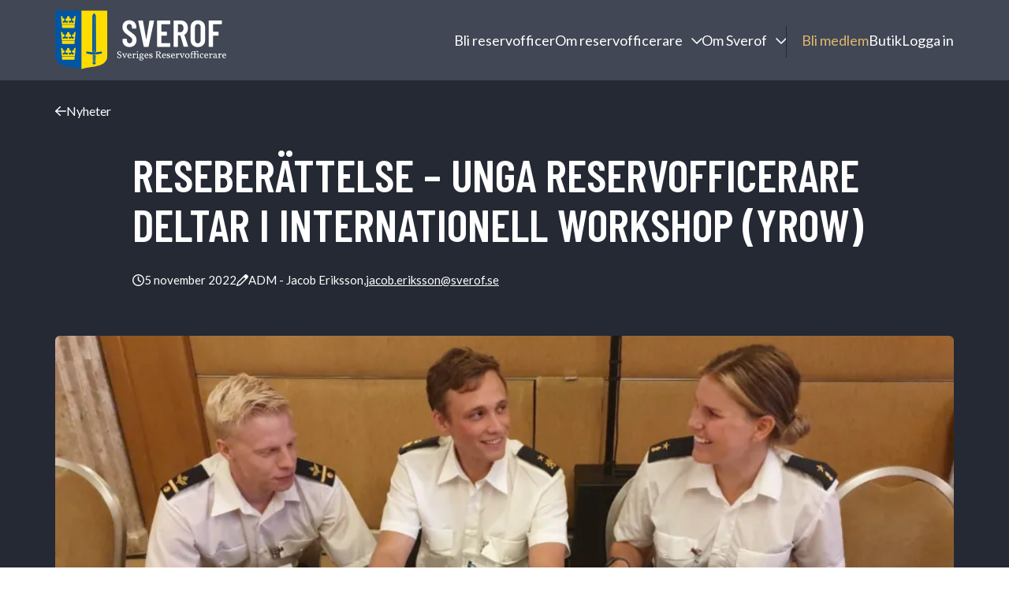

--- FILE ---
content_type: text/html; charset=UTF-8
request_url: https://sverof.se/nyhet/reseberattelse-unga-reservofficerare-deltar-i-internationell-workshop-yrow/
body_size: 90613
content:
<!doctype html>
<html lang="sv-SE">
    <head>
	<meta charset="utf-8">
    <meta name="viewport" content="width=device-width, initial-scale=1">
	<title>Reseberättelse - Unga reservofficerare deltar i internationell workshop (YROW) - Sverof</title>
	<link rel="preconnect" href="https://fonts.googleapis.com">
	<link rel="preconnect" href="https://fonts.gstatic.com" crossorigin>
		<link href="https://fonts.googleapis.com/css2?family=Barlow+Condensed:wght@600&family=Lato:ital,wght@0,400;0,700;1,400;1,700&display=swap" rel="stylesheet">
		<script data-cookieconsent="ignore">
	window.dataLayer = window.dataLayer || [];
	function gtag() {
		dataLayer.push(arguments);
	}
	gtag("consent", "default", {
		ad_user_data: "denied",
		ad_personalization: "denied",
		ad_storage: "denied",
		analytics_storage: "denied",
		functionality_storage: "denied",
		personalization_storage: "denied",
		security_storage: "granted",
		wait_for_update: 500,
	});
	gtag("set", "ads_data_redaction", true);
	</script>
<script type="text/javascript"
		id="Cookiebot"
		src="https://consent.cookiebot.com/uc.js"
		data-cbid="11155d3b-7bd1-4ae5-9961-a5df6e485958"
						data-culture="SV"
				data-blockingmode="auto"
	></script>
<meta name='robots' content='index, follow, max-image-preview:large, max-snippet:-1, max-video-preview:-1' />

    <link rel="apple-touch-icon" sizes="180x180" href="https://sverof.se/app/themes/sverof/assets/images/favicons/sverof/apple-touch-icon.png">
    <link rel="icon" type="image/png" href="https://sverof.se/app/themes/sverof/assets/images/favicons/sverof/favicon-32x32.png" sizes="32x32">
    <link rel="icon" type="image/png" href="https://sverof.se/app/themes/sverof/assets/images/favicons/sverof/favicon-16x16.png" sizes="16x16">
    <link rel="manifest" href="https://sverof.se/app/themes/sverof/assets/images/favicons/sverof/site.webmanifest">
    <meta name="theme-color" content="#ffffff"><script>window._wca = window._wca || [];</script>

	<!-- This site is optimized with the Yoast SEO plugin v23.8 - https://yoast.com/wordpress/plugins/seo/ -->
	<link rel="canonical" href="https://sverof.se/nyhet/reseberattelse-unga-reservofficerare-deltar-i-internationell-workshop-yrow/" />
	<meta property="og:locale" content="sv_SE" />
	<meta property="og:type" content="article" />
	<meta property="og:title" content="Reseberättelse - Unga reservofficerare deltar i internationell workshop (YROW) - Sverof" />
	<meta property="og:url" content="https://sverof.se/nyhet/reseberattelse-unga-reservofficerare-deltar-i-internationell-workshop-yrow/" />
	<meta property="og:site_name" content="Sverof" />
	<meta property="article:publisher" content="https://www.facebook.com/sverof" />
	<meta property="article:published_time" content="2022-11-05T16:09:12+00:00" />
	<meta property="article:modified_time" content="2023-06-20T09:13:43+00:00" />
	<meta property="og:image" content="https://sverof.se/app/uploads/2022/11/image0.1.jpeg" />
	<meta property="og:image:width" content="1600" />
	<meta property="og:image:height" content="860" />
	<meta property="og:image:type" content="image/jpeg" />
	<meta name="author" content="Jacob Eriksson" />
	<meta name="twitter:card" content="summary_large_image" />
	<meta name="twitter:label1" content="Skriven av" />
	<meta name="twitter:data1" content="Jacob Eriksson" />
	<meta name="twitter:label2" content="Beräknad lästid" />
	<meta name="twitter:data2" content="4 minuter" />
	<script type="application/ld+json" class="yoast-schema-graph">{"@context":"https://schema.org","@graph":[{"@type":"Article","@id":"https://sverof.se/nyhet/reseberattelse-unga-reservofficerare-deltar-i-internationell-workshop-yrow/#article","isPartOf":{"@id":"https://sverof.se/nyhet/reseberattelse-unga-reservofficerare-deltar-i-internationell-workshop-yrow/"},"author":{"name":"Jacob Eriksson","@id":"https://sverof.se/#/schema/person/1e39af014b655e72f7556753a4eee466"},"headline":"Reseberättelse &#8211; Unga reservofficerare deltar i internationell workshop (YROW)","datePublished":"2022-11-05T16:09:12+00:00","dateModified":"2023-06-20T09:13:43+00:00","mainEntityOfPage":{"@id":"https://sverof.se/nyhet/reseberattelse-unga-reservofficerare-deltar-i-internationell-workshop-yrow/"},"wordCount":859,"publisher":{"@id":"https://sverof.se/#organization"},"image":{"@id":"https://sverof.se/nyhet/reseberattelse-unga-reservofficerare-deltar-i-internationell-workshop-yrow/#primaryimage"},"thumbnailUrl":"https://i0.wp.com/sverof.se/app/uploads/2022/11/image0.1.jpeg?fit=1600%2C860&ssl=1","articleSection":["Nyhet"],"inLanguage":"sv-SE"},{"@type":"WebPage","@id":"https://sverof.se/nyhet/reseberattelse-unga-reservofficerare-deltar-i-internationell-workshop-yrow/","url":"https://sverof.se/nyhet/reseberattelse-unga-reservofficerare-deltar-i-internationell-workshop-yrow/","name":"Reseberättelse - Unga reservofficerare deltar i internationell workshop (YROW) - Sverof","isPartOf":{"@id":"https://sverof.se/#website"},"primaryImageOfPage":{"@id":"https://sverof.se/nyhet/reseberattelse-unga-reservofficerare-deltar-i-internationell-workshop-yrow/#primaryimage"},"image":{"@id":"https://sverof.se/nyhet/reseberattelse-unga-reservofficerare-deltar-i-internationell-workshop-yrow/#primaryimage"},"thumbnailUrl":"https://i0.wp.com/sverof.se/app/uploads/2022/11/image0.1.jpeg?fit=1600%2C860&ssl=1","datePublished":"2022-11-05T16:09:12+00:00","dateModified":"2023-06-20T09:13:43+00:00","breadcrumb":{"@id":"https://sverof.se/nyhet/reseberattelse-unga-reservofficerare-deltar-i-internationell-workshop-yrow/#breadcrumb"},"inLanguage":"sv-SE","potentialAction":[{"@type":"ReadAction","target":["https://sverof.se/nyhet/reseberattelse-unga-reservofficerare-deltar-i-internationell-workshop-yrow/"]}]},{"@type":"ImageObject","inLanguage":"sv-SE","@id":"https://sverof.se/nyhet/reseberattelse-unga-reservofficerare-deltar-i-internationell-workshop-yrow/#primaryimage","url":"https://i0.wp.com/sverof.se/app/uploads/2022/11/image0.1.jpeg?fit=1600%2C860&ssl=1","contentUrl":"https://i0.wp.com/sverof.se/app/uploads/2022/11/image0.1.jpeg?fit=1600%2C860&ssl=1","width":1600,"height":860},{"@type":"BreadcrumbList","@id":"https://sverof.se/nyhet/reseberattelse-unga-reservofficerare-deltar-i-internationell-workshop-yrow/#breadcrumb","itemListElement":[{"@type":"ListItem","position":1,"name":"Hem","item":"https://sverof.se/"},{"@type":"ListItem","position":2,"name":"Aktuellt","item":"https://sverof.se/aktuellt/"},{"@type":"ListItem","position":3,"name":"Reseberättelse &#8211; Unga reservofficerare deltar i internationell workshop (YROW)"}]},{"@type":"WebSite","@id":"https://sverof.se/#website","url":"https://sverof.se/","name":"Sverof","description":"Sveriges Reservofficerare","publisher":{"@id":"https://sverof.se/#organization"},"potentialAction":[{"@type":"SearchAction","target":{"@type":"EntryPoint","urlTemplate":"https://sverof.se/?s={search_term_string}"},"query-input":{"@type":"PropertyValueSpecification","valueRequired":true,"valueName":"search_term_string"}}],"inLanguage":"sv-SE"},{"@type":"Organization","@id":"https://sverof.se/#organization","name":"Sveriges Reservofficerare","url":"https://sverof.se/","logo":{"@type":"ImageObject","inLanguage":"sv-SE","@id":"https://sverof.se/#/schema/logo/image/","url":"https://sverof.se/app/uploads/2022/01/sverof-logo-black.svg","contentUrl":"https://sverof.se/app/uploads/2022/01/sverof-logo-black.svg","width":765,"height":254,"caption":"Sveriges Reservofficerare"},"image":{"@id":"https://sverof.se/#/schema/logo/image/"},"sameAs":["https://www.facebook.com/sverof","https://www.instagram.com/sverof_/","https://www.linkedin.com/company/sverof/","https://www.youtube.com/channel/UCceMd5EBqp8JcFSwzMD-qwg"]},{"@type":"Person","@id":"https://sverof.se/#/schema/person/1e39af014b655e72f7556753a4eee466","name":"Jacob Eriksson"}]}</script>
	<!-- / Yoast SEO plugin. -->


<link rel='dns-prefetch' href='//cdnjs.cloudflare.com' />
<link rel='dns-prefetch' href='//stats.wp.com' />
<link rel='dns-prefetch' href='//kit.fontawesome.com' />
<link rel='dns-prefetch' href='//ajax.googleapis.com' />
<link rel='dns-prefetch' href='//i0.wp.com' />
<link rel='dns-prefetch' href='//c0.wp.com' />
<script type="text/javascript">
/* <![CDATA[ */
window._wpemojiSettings = {"baseUrl":"https:\/\/s.w.org\/images\/core\/emoji\/15.0.3\/72x72\/","ext":".png","svgUrl":"https:\/\/s.w.org\/images\/core\/emoji\/15.0.3\/svg\/","svgExt":".svg","source":{"concatemoji":"https:\/\/sverof.se\/wp\/wp-includes\/js\/wp-emoji-release.min.js?ver=6.7"}};
/*! This file is auto-generated */
!function(i,n){var o,s,e;function c(e){try{var t={supportTests:e,timestamp:(new Date).valueOf()};sessionStorage.setItem(o,JSON.stringify(t))}catch(e){}}function p(e,t,n){e.clearRect(0,0,e.canvas.width,e.canvas.height),e.fillText(t,0,0);var t=new Uint32Array(e.getImageData(0,0,e.canvas.width,e.canvas.height).data),r=(e.clearRect(0,0,e.canvas.width,e.canvas.height),e.fillText(n,0,0),new Uint32Array(e.getImageData(0,0,e.canvas.width,e.canvas.height).data));return t.every(function(e,t){return e===r[t]})}function u(e,t,n){switch(t){case"flag":return n(e,"\ud83c\udff3\ufe0f\u200d\u26a7\ufe0f","\ud83c\udff3\ufe0f\u200b\u26a7\ufe0f")?!1:!n(e,"\ud83c\uddfa\ud83c\uddf3","\ud83c\uddfa\u200b\ud83c\uddf3")&&!n(e,"\ud83c\udff4\udb40\udc67\udb40\udc62\udb40\udc65\udb40\udc6e\udb40\udc67\udb40\udc7f","\ud83c\udff4\u200b\udb40\udc67\u200b\udb40\udc62\u200b\udb40\udc65\u200b\udb40\udc6e\u200b\udb40\udc67\u200b\udb40\udc7f");case"emoji":return!n(e,"\ud83d\udc26\u200d\u2b1b","\ud83d\udc26\u200b\u2b1b")}return!1}function f(e,t,n){var r="undefined"!=typeof WorkerGlobalScope&&self instanceof WorkerGlobalScope?new OffscreenCanvas(300,150):i.createElement("canvas"),a=r.getContext("2d",{willReadFrequently:!0}),o=(a.textBaseline="top",a.font="600 32px Arial",{});return e.forEach(function(e){o[e]=t(a,e,n)}),o}function t(e){var t=i.createElement("script");t.src=e,t.defer=!0,i.head.appendChild(t)}"undefined"!=typeof Promise&&(o="wpEmojiSettingsSupports",s=["flag","emoji"],n.supports={everything:!0,everythingExceptFlag:!0},e=new Promise(function(e){i.addEventListener("DOMContentLoaded",e,{once:!0})}),new Promise(function(t){var n=function(){try{var e=JSON.parse(sessionStorage.getItem(o));if("object"==typeof e&&"number"==typeof e.timestamp&&(new Date).valueOf()<e.timestamp+604800&&"object"==typeof e.supportTests)return e.supportTests}catch(e){}return null}();if(!n){if("undefined"!=typeof Worker&&"undefined"!=typeof OffscreenCanvas&&"undefined"!=typeof URL&&URL.createObjectURL&&"undefined"!=typeof Blob)try{var e="postMessage("+f.toString()+"("+[JSON.stringify(s),u.toString(),p.toString()].join(",")+"));",r=new Blob([e],{type:"text/javascript"}),a=new Worker(URL.createObjectURL(r),{name:"wpTestEmojiSupports"});return void(a.onmessage=function(e){c(n=e.data),a.terminate(),t(n)})}catch(e){}c(n=f(s,u,p))}t(n)}).then(function(e){for(var t in e)n.supports[t]=e[t],n.supports.everything=n.supports.everything&&n.supports[t],"flag"!==t&&(n.supports.everythingExceptFlag=n.supports.everythingExceptFlag&&n.supports[t]);n.supports.everythingExceptFlag=n.supports.everythingExceptFlag&&!n.supports.flag,n.DOMReady=!1,n.readyCallback=function(){n.DOMReady=!0}}).then(function(){return e}).then(function(){var e;n.supports.everything||(n.readyCallback(),(e=n.source||{}).concatemoji?t(e.concatemoji):e.wpemoji&&e.twemoji&&(t(e.twemoji),t(e.wpemoji)))}))}((window,document),window._wpemojiSettings);
/* ]]> */
</script>
<link rel='stylesheet' id='wc-stripe-blocks-checkout-style-css' href='https://sverof.se/app/plugins/woocommerce-gateway-stripe/build/upe_blocks.css?ver=03c51a0b4383fed0917831f3ea9aefda' type='text/css' media='all' />
<link rel='stylesheet' id='mp-theme-css' href='https://sverof.se/app/plugins/memberpress/css/ui/theme.css?ver=1.11.35' type='text/css' media='all' />
<link rel='stylesheet' id='mp-account-css-css' href='https://sverof.se/app/plugins/memberpress/css/ui/account.css?ver=1.11.35' type='text/css' media='all' />
<link rel='stylesheet' id='dashicons-css' href='https://c0.wp.com/c/6.7/wp-includes/css/dashicons.min.css' type='text/css' media='all' />
<link rel='stylesheet' id='mp-login-css-css' href='https://sverof.se/app/plugins/memberpress/css/ui/login.css?ver=1.11.35' type='text/css' media='all' />
<link rel='stylesheet' id='mepr-jquery-ui-smoothness-css' href='//ajax.googleapis.com/ajax/libs/jqueryui/1.13.3/themes/smoothness/jquery-ui.css?ver=6.7' type='text/css' media='all' />
<link rel='stylesheet' id='jquery-ui-timepicker-addon-css' href='https://sverof.se/app/plugins/memberpress/css/jquery-ui-timepicker-addon.css?ver=6.7' type='text/css' media='all' />
<link rel='stylesheet' id='jquery-magnific-popup-css' href='https://cdnjs.cloudflare.com/ajax/libs/magnific-popup.js/1.1.0/magnific-popup.min.css?ver=6.7' type='text/css' media='all' />
<link rel='stylesheet' id='mp-signup-css' href='https://sverof.se/app/plugins/memberpress/css/signup.css?ver=1.11.35' type='text/css' media='all' />
<link rel='stylesheet' id='mp-plans-css-css' href='https://sverof.se/app/plugins/memberpress/css/plans.min.css?ver=1.11.35' type='text/css' media='all' />
<style id='wp-emoji-styles-inline-css' type='text/css'>

	img.wp-smiley, img.emoji {
		display: inline !important;
		border: none !important;
		box-shadow: none !important;
		height: 1em !important;
		width: 1em !important;
		margin: 0 0.07em !important;
		vertical-align: -0.1em !important;
		background: none !important;
		padding: 0 !important;
	}
</style>
<link rel='stylesheet' id='wp-block-library-css' href='https://c0.wp.com/c/6.7/wp-includes/css/dist/block-library/style.min.css' type='text/css' media='all' />
<style id='safe-svg-svg-icon-style-inline-css' type='text/css'>
.safe-svg-cover{text-align:center}.safe-svg-cover .safe-svg-inside{display:inline-block;max-width:100%}.safe-svg-cover svg{height:100%;max-height:100%;max-width:100%;width:100%}

</style>
<link rel='stylesheet' id='mediaelement-css' href='https://c0.wp.com/c/6.7/wp-includes/js/mediaelement/mediaelementplayer-legacy.min.css' type='text/css' media='all' />
<link rel='stylesheet' id='wp-mediaelement-css' href='https://c0.wp.com/c/6.7/wp-includes/js/mediaelement/wp-mediaelement.min.css' type='text/css' media='all' />
<style id='jetpack-sharing-buttons-style-inline-css' type='text/css'>
.jetpack-sharing-buttons__services-list{display:flex;flex-direction:row;flex-wrap:wrap;gap:0;list-style-type:none;margin:5px;padding:0}.jetpack-sharing-buttons__services-list.has-small-icon-size{font-size:12px}.jetpack-sharing-buttons__services-list.has-normal-icon-size{font-size:16px}.jetpack-sharing-buttons__services-list.has-large-icon-size{font-size:24px}.jetpack-sharing-buttons__services-list.has-huge-icon-size{font-size:36px}@media print{.jetpack-sharing-buttons__services-list{display:none!important}}.editor-styles-wrapper .wp-block-jetpack-sharing-buttons{gap:0;padding-inline-start:0}ul.jetpack-sharing-buttons__services-list.has-background{padding:1.25em 2.375em}
</style>
<style id='classic-theme-styles-inline-css' type='text/css'>
/*! This file is auto-generated */
.wp-block-button__link{color:#fff;background-color:#32373c;border-radius:9999px;box-shadow:none;text-decoration:none;padding:calc(.667em + 2px) calc(1.333em + 2px);font-size:1.125em}.wp-block-file__button{background:#32373c;color:#fff;text-decoration:none}
</style>
<style id='global-styles-inline-css' type='text/css'>
:root{--wp--preset--aspect-ratio--square: 1;--wp--preset--aspect-ratio--4-3: 4/3;--wp--preset--aspect-ratio--3-4: 3/4;--wp--preset--aspect-ratio--3-2: 3/2;--wp--preset--aspect-ratio--2-3: 2/3;--wp--preset--aspect-ratio--16-9: 16/9;--wp--preset--aspect-ratio--9-16: 9/16;--wp--preset--color--black: #000000;--wp--preset--color--cyan-bluish-gray: #abb8c3;--wp--preset--color--white: #ffffff;--wp--preset--color--pale-pink: #f78da7;--wp--preset--color--vivid-red: #cf2e2e;--wp--preset--color--luminous-vivid-orange: #ff6900;--wp--preset--color--luminous-vivid-amber: #fcb900;--wp--preset--color--light-green-cyan: #7bdcb5;--wp--preset--color--vivid-green-cyan: #00d084;--wp--preset--color--pale-cyan-blue: #8ed1fc;--wp--preset--color--vivid-cyan-blue: #0693e3;--wp--preset--color--vivid-purple: #9b51e0;--wp--preset--color--color-white: #fff;--wp--preset--color--color-light-gray: #ddd;--wp--preset--color--color-medium-gray: #777;--wp--preset--color--color-dark-gray: #222;--wp--preset--color--color-deep-blue: #00335d;--wp--preset--color--color-medium-blue: #414755;--wp--preset--color--color-dark-blue: #242934;--wp--preset--color--color-gold: #deb86c;--wp--preset--color--color-green: #008A61;--wp--preset--gradient--vivid-cyan-blue-to-vivid-purple: linear-gradient(135deg,rgba(6,147,227,1) 0%,rgb(155,81,224) 100%);--wp--preset--gradient--light-green-cyan-to-vivid-green-cyan: linear-gradient(135deg,rgb(122,220,180) 0%,rgb(0,208,130) 100%);--wp--preset--gradient--luminous-vivid-amber-to-luminous-vivid-orange: linear-gradient(135deg,rgba(252,185,0,1) 0%,rgba(255,105,0,1) 100%);--wp--preset--gradient--luminous-vivid-orange-to-vivid-red: linear-gradient(135deg,rgba(255,105,0,1) 0%,rgb(207,46,46) 100%);--wp--preset--gradient--very-light-gray-to-cyan-bluish-gray: linear-gradient(135deg,rgb(238,238,238) 0%,rgb(169,184,195) 100%);--wp--preset--gradient--cool-to-warm-spectrum: linear-gradient(135deg,rgb(74,234,220) 0%,rgb(151,120,209) 20%,rgb(207,42,186) 40%,rgb(238,44,130) 60%,rgb(251,105,98) 80%,rgb(254,248,76) 100%);--wp--preset--gradient--blush-light-purple: linear-gradient(135deg,rgb(255,206,236) 0%,rgb(152,150,240) 100%);--wp--preset--gradient--blush-bordeaux: linear-gradient(135deg,rgb(254,205,165) 0%,rgb(254,45,45) 50%,rgb(107,0,62) 100%);--wp--preset--gradient--luminous-dusk: linear-gradient(135deg,rgb(255,203,112) 0%,rgb(199,81,192) 50%,rgb(65,88,208) 100%);--wp--preset--gradient--pale-ocean: linear-gradient(135deg,rgb(255,245,203) 0%,rgb(182,227,212) 50%,rgb(51,167,181) 100%);--wp--preset--gradient--electric-grass: linear-gradient(135deg,rgb(202,248,128) 0%,rgb(113,206,126) 100%);--wp--preset--gradient--midnight: linear-gradient(135deg,rgb(2,3,129) 0%,rgb(40,116,252) 100%);--wp--preset--font-size--small: 13px;--wp--preset--font-size--medium: 20px;--wp--preset--font-size--large: 36px;--wp--preset--font-size--x-large: 42px;--wp--preset--font-size--sim-h-1: 58px;--wp--preset--font-size--ingress: 24px;--wp--preset--font-size--big: 80px;--wp--preset--font-family--inter: "Inter", sans-serif;--wp--preset--font-family--cardo: Cardo;--wp--preset--spacing--20: 0.44rem;--wp--preset--spacing--30: 0.67rem;--wp--preset--spacing--40: 1rem;--wp--preset--spacing--50: 1.5rem;--wp--preset--spacing--60: 2.25rem;--wp--preset--spacing--70: 3.38rem;--wp--preset--spacing--80: 5.06rem;--wp--preset--shadow--natural: 6px 6px 9px rgba(0, 0, 0, 0.2);--wp--preset--shadow--deep: 12px 12px 50px rgba(0, 0, 0, 0.4);--wp--preset--shadow--sharp: 6px 6px 0px rgba(0, 0, 0, 0.2);--wp--preset--shadow--outlined: 6px 6px 0px -3px rgba(255, 255, 255, 1), 6px 6px rgba(0, 0, 0, 1);--wp--preset--shadow--crisp: 6px 6px 0px rgba(0, 0, 0, 1);}:where(.is-layout-flex){gap: 0.5em;}:where(.is-layout-grid){gap: 0.5em;}body .is-layout-flex{display: flex;}.is-layout-flex{flex-wrap: wrap;align-items: center;}.is-layout-flex > :is(*, div){margin: 0;}body .is-layout-grid{display: grid;}.is-layout-grid > :is(*, div){margin: 0;}:where(.wp-block-columns.is-layout-flex){gap: 2em;}:where(.wp-block-columns.is-layout-grid){gap: 2em;}:where(.wp-block-post-template.is-layout-flex){gap: 1.25em;}:where(.wp-block-post-template.is-layout-grid){gap: 1.25em;}.has-black-color{color: var(--wp--preset--color--black) !important;}.has-cyan-bluish-gray-color{color: var(--wp--preset--color--cyan-bluish-gray) !important;}.has-white-color{color: var(--wp--preset--color--white) !important;}.has-pale-pink-color{color: var(--wp--preset--color--pale-pink) !important;}.has-vivid-red-color{color: var(--wp--preset--color--vivid-red) !important;}.has-luminous-vivid-orange-color{color: var(--wp--preset--color--luminous-vivid-orange) !important;}.has-luminous-vivid-amber-color{color: var(--wp--preset--color--luminous-vivid-amber) !important;}.has-light-green-cyan-color{color: var(--wp--preset--color--light-green-cyan) !important;}.has-vivid-green-cyan-color{color: var(--wp--preset--color--vivid-green-cyan) !important;}.has-pale-cyan-blue-color{color: var(--wp--preset--color--pale-cyan-blue) !important;}.has-vivid-cyan-blue-color{color: var(--wp--preset--color--vivid-cyan-blue) !important;}.has-vivid-purple-color{color: var(--wp--preset--color--vivid-purple) !important;}.has-black-background-color{background-color: var(--wp--preset--color--black) !important;}.has-cyan-bluish-gray-background-color{background-color: var(--wp--preset--color--cyan-bluish-gray) !important;}.has-white-background-color{background-color: var(--wp--preset--color--white) !important;}.has-pale-pink-background-color{background-color: var(--wp--preset--color--pale-pink) !important;}.has-vivid-red-background-color{background-color: var(--wp--preset--color--vivid-red) !important;}.has-luminous-vivid-orange-background-color{background-color: var(--wp--preset--color--luminous-vivid-orange) !important;}.has-luminous-vivid-amber-background-color{background-color: var(--wp--preset--color--luminous-vivid-amber) !important;}.has-light-green-cyan-background-color{background-color: var(--wp--preset--color--light-green-cyan) !important;}.has-vivid-green-cyan-background-color{background-color: var(--wp--preset--color--vivid-green-cyan) !important;}.has-pale-cyan-blue-background-color{background-color: var(--wp--preset--color--pale-cyan-blue) !important;}.has-vivid-cyan-blue-background-color{background-color: var(--wp--preset--color--vivid-cyan-blue) !important;}.has-vivid-purple-background-color{background-color: var(--wp--preset--color--vivid-purple) !important;}.has-black-border-color{border-color: var(--wp--preset--color--black) !important;}.has-cyan-bluish-gray-border-color{border-color: var(--wp--preset--color--cyan-bluish-gray) !important;}.has-white-border-color{border-color: var(--wp--preset--color--white) !important;}.has-pale-pink-border-color{border-color: var(--wp--preset--color--pale-pink) !important;}.has-vivid-red-border-color{border-color: var(--wp--preset--color--vivid-red) !important;}.has-luminous-vivid-orange-border-color{border-color: var(--wp--preset--color--luminous-vivid-orange) !important;}.has-luminous-vivid-amber-border-color{border-color: var(--wp--preset--color--luminous-vivid-amber) !important;}.has-light-green-cyan-border-color{border-color: var(--wp--preset--color--light-green-cyan) !important;}.has-vivid-green-cyan-border-color{border-color: var(--wp--preset--color--vivid-green-cyan) !important;}.has-pale-cyan-blue-border-color{border-color: var(--wp--preset--color--pale-cyan-blue) !important;}.has-vivid-cyan-blue-border-color{border-color: var(--wp--preset--color--vivid-cyan-blue) !important;}.has-vivid-purple-border-color{border-color: var(--wp--preset--color--vivid-purple) !important;}.has-vivid-cyan-blue-to-vivid-purple-gradient-background{background: var(--wp--preset--gradient--vivid-cyan-blue-to-vivid-purple) !important;}.has-light-green-cyan-to-vivid-green-cyan-gradient-background{background: var(--wp--preset--gradient--light-green-cyan-to-vivid-green-cyan) !important;}.has-luminous-vivid-amber-to-luminous-vivid-orange-gradient-background{background: var(--wp--preset--gradient--luminous-vivid-amber-to-luminous-vivid-orange) !important;}.has-luminous-vivid-orange-to-vivid-red-gradient-background{background: var(--wp--preset--gradient--luminous-vivid-orange-to-vivid-red) !important;}.has-very-light-gray-to-cyan-bluish-gray-gradient-background{background: var(--wp--preset--gradient--very-light-gray-to-cyan-bluish-gray) !important;}.has-cool-to-warm-spectrum-gradient-background{background: var(--wp--preset--gradient--cool-to-warm-spectrum) !important;}.has-blush-light-purple-gradient-background{background: var(--wp--preset--gradient--blush-light-purple) !important;}.has-blush-bordeaux-gradient-background{background: var(--wp--preset--gradient--blush-bordeaux) !important;}.has-luminous-dusk-gradient-background{background: var(--wp--preset--gradient--luminous-dusk) !important;}.has-pale-ocean-gradient-background{background: var(--wp--preset--gradient--pale-ocean) !important;}.has-electric-grass-gradient-background{background: var(--wp--preset--gradient--electric-grass) !important;}.has-midnight-gradient-background{background: var(--wp--preset--gradient--midnight) !important;}.has-small-font-size{font-size: var(--wp--preset--font-size--small) !important;}.has-medium-font-size{font-size: var(--wp--preset--font-size--medium) !important;}.has-large-font-size{font-size: var(--wp--preset--font-size--large) !important;}.has-x-large-font-size{font-size: var(--wp--preset--font-size--x-large) !important;}
:where(.wp-block-post-template.is-layout-flex){gap: 1.25em;}:where(.wp-block-post-template.is-layout-grid){gap: 1.25em;}
:where(.wp-block-columns.is-layout-flex){gap: 2em;}:where(.wp-block-columns.is-layout-grid){gap: 2em;}
:root :where(.wp-block-pullquote){font-size: 1.5em;line-height: 1.6;}
</style>
<link rel='stylesheet' id='woocommerce-layout-css' href='https://c0.wp.com/p/woocommerce/9.4.1/assets/css/woocommerce-layout.css' type='text/css' media='all' />
<style id='woocommerce-layout-inline-css' type='text/css'>

	.infinite-scroll .woocommerce-pagination {
		display: none;
	}
</style>
<link rel='stylesheet' id='woocommerce-smallscreen-css' href='https://c0.wp.com/p/woocommerce/9.4.1/assets/css/woocommerce-smallscreen.css' type='text/css' media='only screen and (max-width: 768px)' />
<link rel='stylesheet' id='woocommerce-general-css' href='https://c0.wp.com/p/woocommerce/9.4.1/assets/css/woocommerce.css' type='text/css' media='all' />
<style id='woocommerce-inline-inline-css' type='text/css'>
.woocommerce form .form-row .required { visibility: visible; }
</style>
<link rel='stylesheet' id='swish-ecommerce-css' href='https://sverof.se/app/plugins/woo-swish-e-commerce/assets/stylesheets/swish.css?ver=3.7.0' type='text/css' media='all' />
<link rel='stylesheet' id='sverof/main-css' href='https://sverof.se/app/themes/sverof/dist/frontend/css/main.prod.4864534841.min.css' type='text/css' media='all' />
<script type="text/javascript" src="https://c0.wp.com/c/6.7/wp-includes/js/jquery/jquery.min.js" id="jquery-core-js"></script>
<script type="text/javascript" src="https://c0.wp.com/c/6.7/wp-includes/js/jquery/jquery-migrate.min.js" id="jquery-migrate-js"></script>
<script type="text/javascript" src="https://c0.wp.com/c/6.7/wp-includes/js/underscore.min.js" id="underscore-js"></script>
<script type="text/javascript" src="https://c0.wp.com/c/6.7/wp-includes/js/dist/hooks.min.js" id="wp-hooks-js"></script>
<script type="text/javascript" src="https://c0.wp.com/c/6.7/wp-includes/js/dist/i18n.min.js" id="wp-i18n-js"></script>
<script type="text/javascript" id="wp-i18n-js-after">
/* <![CDATA[ */
wp.i18n.setLocaleData( { 'text direction\u0004ltr': [ 'ltr' ] } );
/* ]]> */
</script>
<script type="text/javascript" src="https://sverof.se/app/plugins/memberpress/js/login.js?ver=1.11.35" id="mepr-login-js-js"></script>
<script type="text/javascript" src="https://cdnjs.cloudflare.com/ajax/libs/magnific-popup.js/1.1.0/jquery.magnific-popup.min.js?ver=6.7" id="jquery-magnific-popup-js"></script>
<script type="text/javascript" src="https://sverof.se/app/plugins/memberpress/js/jquery.payment.js?ver=1.11.35" id="jquery.payment-js"></script>
<script type="text/javascript" src="https://sverof.se/app/plugins/memberpress/js/validate.js?ver=1.11.35" id="mp-validate-js"></script>
<script type="text/javascript" id="mp-i18n-js-extra">
/* <![CDATA[ */
var MeprI18n = {"states":{"TH":{"TH-37":"Amnat Charoen (&#3629;&#3635;&#3609;&#3634;&#3592;&#3648;&#3592;&#3619;&#3636;&#3597;)","TH-15":"Ang Thong (&#3629;&#3656;&#3634;&#3591;&#3607;&#3629;&#3591;)","TH-14":"Ayutthaya (&#3614;&#3619;&#3632;&#3609;&#3588;&#3619;&#3624;&#3619;&#3637;&#3629;&#3618;&#3640;&#3608;&#3618;&#3634;)","TH-10":"Bangkok (&#3585;&#3619;&#3640;&#3591;&#3648;&#3607;&#3614;&#3617;&#3627;&#3634;&#3609;&#3588;&#3619;)","TH-38":"Bueng Kan (&#3610;&#3638;&#3591;&#3585;&#3634;&#3628;)","TH-31":"Buri Ram (&#3610;&#3640;&#3619;&#3637;&#3619;&#3633;&#3617;&#3618;&#3660;)","TH-24":"Chachoengsao (&#3593;&#3632;&#3648;&#3594;&#3636;&#3591;&#3648;&#3607;&#3619;&#3634;)","TH-18":"Chai Nat (&#3594;&#3633;&#3618;&#3609;&#3634;&#3607;)","TH-36":"Chaiyaphum (&#3594;&#3633;&#3618;&#3616;&#3641;&#3617;&#3636;)","TH-22":"Chanthaburi (&#3592;&#3633;&#3609;&#3607;&#3610;&#3640;&#3619;&#3637;)","TH-50":"Chiang Mai (&#3648;&#3594;&#3637;&#3618;&#3591;&#3651;&#3627;&#3617;&#3656;)","TH-57":"Chiang Rai (&#3648;&#3594;&#3637;&#3618;&#3591;&#3619;&#3634;&#3618;)","TH-20":"Chonburi (&#3594;&#3621;&#3610;&#3640;&#3619;&#3637;)","TH-86":"Chumphon (&#3594;&#3640;&#3617;&#3614;&#3619;)","TH-46":"Kalasin (&#3585;&#3634;&#3628;&#3626;&#3636;&#3609;&#3608;&#3640;&#3660;)","TH-62":"Kamphaeng Phet (&#3585;&#3635;&#3649;&#3614;&#3591;&#3648;&#3614;&#3594;&#3619;)","TH-71":"Kanchanaburi (&#3585;&#3634;&#3597;&#3592;&#3609;&#3610;&#3640;&#3619;&#3637;)","TH-40":"Khon Kaen (&#3586;&#3629;&#3609;&#3649;&#3585;&#3656;&#3609;)","TH-81":"Krabi (&#3585;&#3619;&#3632;&#3610;&#3637;&#3656;)","TH-52":"Lampang (&#3621;&#3635;&#3611;&#3634;&#3591;)","TH-51":"Lamphun (&#3621;&#3635;&#3614;&#3641;&#3609;)","TH-42":"Loei (&#3648;&#3621;&#3618;)","TH-16":"Lopburi (&#3621;&#3614;&#3610;&#3640;&#3619;&#3637;)","TH-58":"Mae Hong Son (&#3649;&#3617;&#3656;&#3630;&#3656;&#3629;&#3591;&#3626;&#3629;&#3609;)","TH-44":"Maha Sarakham (&#3617;&#3627;&#3634;&#3626;&#3634;&#3619;&#3588;&#3634;&#3617;)","TH-49":"Mukdahan (&#3617;&#3640;&#3585;&#3604;&#3634;&#3627;&#3634;&#3619;)","TH-26":"Nakhon Nayok (&#3609;&#3588;&#3619;&#3609;&#3634;&#3618;&#3585;)","TH-73":"Nakhon Pathom (&#3609;&#3588;&#3619;&#3611;&#3600;&#3617;)","TH-48":"Nakhon Phanom (&#3609;&#3588;&#3619;&#3614;&#3609;&#3617;)","TH-30":"Nakhon Ratchasima (&#3609;&#3588;&#3619;&#3619;&#3634;&#3594;&#3626;&#3637;&#3617;&#3634;)","TH-60":"Nakhon Sawan (&#3609;&#3588;&#3619;&#3626;&#3623;&#3619;&#3619;&#3588;&#3660;)","TH-80":"Nakhon Si Thammarat (&#3609;&#3588;&#3619;&#3624;&#3619;&#3637;&#3608;&#3619;&#3619;&#3617;&#3619;&#3634;&#3594;)","TH-55":"Nan (&#3609;&#3656;&#3634;&#3609;)","TH-96":"Narathiwat (&#3609;&#3619;&#3634;&#3608;&#3636;&#3623;&#3634;&#3626;)","TH-39":"Nong Bua Lam Phu (&#3627;&#3609;&#3629;&#3591;&#3610;&#3633;&#3623;&#3621;&#3635;&#3616;&#3641;)","TH-43":"Nong Khai (&#3627;&#3609;&#3629;&#3591;&#3588;&#3634;&#3618;)","TH-12":"Nonthaburi (&#3609;&#3609;&#3607;&#3610;&#3640;&#3619;&#3637;)","TH-13":"Pathum Thani (&#3611;&#3607;&#3640;&#3617;&#3608;&#3634;&#3609;&#3637;)","TH-94":"Pattani (&#3611;&#3633;&#3605;&#3605;&#3634;&#3609;&#3637;)","TH-82":"Phang Nga (&#3614;&#3633;&#3591;&#3591;&#3634;)","TH-93":"Phatthalung (&#3614;&#3633;&#3607;&#3621;&#3640;&#3591;)","TH-56":"Phayao (&#3614;&#3632;&#3648;&#3618;&#3634;)","TH-67":"Phetchabun (&#3648;&#3614;&#3594;&#3619;&#3610;&#3641;&#3619;&#3603;&#3660;)","TH-76":"Phetchaburi (&#3648;&#3614;&#3594;&#3619;&#3610;&#3640;&#3619;&#3637;)","TH-66":"Phichit (&#3614;&#3636;&#3592;&#3636;&#3605;&#3619;)","TH-65":"Phitsanulok (&#3614;&#3636;&#3625;&#3603;&#3640;&#3650;&#3621;&#3585;)","TH-54":"Phrae (&#3649;&#3614;&#3619;&#3656;)","TH-83":"Phuket (&#3616;&#3641;&#3648;&#3585;&#3655;&#3605;)","TH-25":"Prachin Buri (&#3611;&#3619;&#3634;&#3592;&#3637;&#3609;&#3610;&#3640;&#3619;&#3637;)","TH-77":"Prachuap Khiri Khan (&#3611;&#3619;&#3632;&#3592;&#3623;&#3610;&#3588;&#3637;&#3619;&#3637;&#3586;&#3633;&#3609;&#3608;&#3660;)","TH-85":"Ranong (&#3619;&#3632;&#3609;&#3629;&#3591;)","TH-70":"Ratchaburi (&#3619;&#3634;&#3594;&#3610;&#3640;&#3619;&#3637;)","TH-21":"Rayong (&#3619;&#3632;&#3618;&#3629;&#3591;)","TH-45":"Roi Et (&#3619;&#3657;&#3629;&#3618;&#3648;&#3629;&#3655;&#3604;)","TH-27":"Sa Kaeo (&#3626;&#3619;&#3632;&#3649;&#3585;&#3657;&#3623;)","TH-47":"Sakon Nakhon (&#3626;&#3585;&#3621;&#3609;&#3588;&#3619;)","TH-11":"Samut Prakan (&#3626;&#3617;&#3640;&#3607;&#3619;&#3611;&#3619;&#3634;&#3585;&#3634;&#3619;)","TH-74":"Samut Sakhon (&#3626;&#3617;&#3640;&#3607;&#3619;&#3626;&#3634;&#3588;&#3619;)","TH-75":"Samut Songkhram (&#3626;&#3617;&#3640;&#3607;&#3619;&#3626;&#3591;&#3588;&#3619;&#3634;&#3617;)","TH-19":"Saraburi (&#3626;&#3619;&#3632;&#3610;&#3640;&#3619;&#3637;)","TH-91":"Satun (&#3626;&#3605;&#3641;&#3621;)","TH-17":"Sing Buri (&#3626;&#3636;&#3591;&#3627;&#3660;&#3610;&#3640;&#3619;&#3637;)","TH-33":"Sisaket (&#3624;&#3619;&#3637;&#3626;&#3632;&#3648;&#3585;&#3625;)","TH-90":"Songkhla (&#3626;&#3591;&#3586;&#3621;&#3634;)","TH-64":"Sukhothai (&#3626;&#3640;&#3650;&#3586;&#3607;&#3633;&#3618;)","TH-72":"Suphan Buri (&#3626;&#3640;&#3614;&#3619;&#3619;&#3603;&#3610;&#3640;&#3619;&#3637;)","TH-84":"Surat Thani (&#3626;&#3640;&#3619;&#3634;&#3625;&#3598;&#3619;&#3660;&#3608;&#3634;&#3609;&#3637;)","TH-32":"Surin (&#3626;&#3640;&#3619;&#3636;&#3609;&#3607;&#3619;&#3660;)","TH-63":"Tak (&#3605;&#3634;&#3585;)","TH-92":"Trang (&#3605;&#3619;&#3633;&#3591;)","TH-23":"Trat (&#3605;&#3619;&#3634;&#3604;)","TH-34":"Ubon Ratchathani (&#3629;&#3640;&#3610;&#3621;&#3619;&#3634;&#3594;&#3608;&#3634;&#3609;&#3637;)","TH-41":"Udon Thani (&#3629;&#3640;&#3604;&#3619;&#3608;&#3634;&#3609;&#3637;)","TH-61":"Uthai Thani (&#3629;&#3640;&#3607;&#3633;&#3618;&#3608;&#3634;&#3609;&#3637;)","TH-53":"Uttaradit (&#3629;&#3640;&#3605;&#3619;&#3604;&#3636;&#3605;&#3606;&#3660;)","TH-95":"Yala (&#3618;&#3632;&#3621;&#3634;)","TH-35":"Yasothon (&#3618;&#3650;&#3626;&#3608;&#3619;)"},"PT":{"AC":"A\u00e7ores","AG":"Algarve","AT":"Alentejo","CE":"Centro","LT":"Lisboa e Vale do Tejo","MD":"Madeira","NO":"Norte"},"NZ":{"AK":"Auckland","BP":"Bay of Plenty","CT":"Canterbury","HB":"Hawke&rsquo;s Bay","MW":"Manawatu-Wanganui","MB":"Marlborough","NS":"Nelson","NL":"Northland","OT":"Otago","SL":"Southland","TK":"Taranaki","TM":"Tasman","WA":"Waikato","WE":"Wellington","WC":"West Coast"},"NP":{"ILL":"Illam","JHA":"Jhapa","PAN":"Panchthar","TAP":"Taplejung","BHO":"Bhojpur","DKA":"Dhankuta","MOR":"Morang","SUN":"Sunsari","SAN":"Sankhuwa","TER":"Terhathum","KHO":"Khotang","OKH":"Okhaldhunga","SAP":"Saptari","SIR":"Siraha","SOL":"Solukhumbu","UDA":"Udayapur","DHA":"Dhanusa","DLK":"Dolakha","MOH":"Mohottari","RAM":"Ramechha","SAR":"Sarlahi","SIN":"Sindhuli","BHA":"Bhaktapur","DHD":"Dhading","KTM":"Kathmandu","KAV":"Kavrepalanchowk","LAL":"Lalitpur","NUW":"Nuwakot","RAS":"Rasuwa","SPC":"Sindhupalchowk","BAR":"Bara","CHI":"Chitwan","MAK":"Makwanpur","PAR":"Parsa","RAU":"Rautahat","GOR":"Gorkha","KAS":"Kaski","LAM":"Lamjung","MAN":"Manang","SYN":"Syangja","TAN":"Tanahun","BAG":"Baglung","PBT":"Parbat","MUS":"Mustang","MYG":"Myagdi","AGR":"Agrghakanchi","GUL":"Gulmi","KAP":"Kapilbastu","NAW":"Nawalparasi","PAL":"Palpa","RUP":"Rupandehi","DAN":"Dang","PYU":"Pyuthan","ROL":"Rolpa","RUK":"Rukum","SAL":"Salyan","BAN":"Banke","BDA":"Bardiya","DAI":"Dailekh","JAJ":"Jajarkot","SUR":"Surkhet","DOL":"Dolpa","HUM":"Humla","JUM":"Jumla","KAL":"Kalikot","MUG":"Mugu","ACH":"Achham","BJH":"Bajhang","BJU":"Bajura","DOT":"Doti","KAI":"Kailali","BAI":"Baitadi","DAD":"Dadeldhura","DAR":"Darchula","KAN":"Kanchanpur"},"AT":{"1":"Burgenland","2":"K\u00e4rnten","3":"Nieder\u00f6sterreich","4":"Ober\u00f6sterreich","5":"Salzburg","6":"Steiermark","7":"Tirol","8":"Vorarlberg","9":"Wien"},"CH":{"AG":"Aargau","AR":"Appenzell Ausserrhoden","AI":"Appenzell Innerrhoden","BL":"Basel-Landschaft","BS":"Basel-Stadt","BE":"Bern","FR":"Freiburg","GE":"Gen\u00e8ve","GL":"Glarus","GR":"Graub\u00fcnden","JU":"Jura","LU":"Luzern","NE":"Neuch\u00e2tel","NW":"Nidwalden","OW":"Obwalden","SH":"Schaffhausen","SZ":"Schwyz","SO":"Solothurn","SG":"St. Gallen","TG":"Thurgau","TI":"Ticino","UR":"Uri","VS":"Valais","VD":"Vaud","ZG":"Zug","ZH":"Z\u00fcrich"},"HK":{"HONG KONG":"Hong Kong Island","KOWLOON":"Kowloon","NEW TERRITORIES":"New Territories"},"DE":{"BW":"Baden-W\u00fcrttemberg","BY":"Bavaria","BE":"Berlin","BB":"Brandenburg","HB":"Bremen","HH":"Hamburg","HE":"Hesse","NI":"Lower Saxony","MV":"Mecklenburg-Vorpommern","NW":"North Rhine-Westphalia","RP":"Rhineland-Palatinate","SL":"Saarland","SN":"Saxony","ST":"Saxony-Anhalt","SH":"Schleswig-Holstein","TH":"Thuringia"},"JP":{"JP01":"Hokkaido","JP02":"Aomori","JP03":"Iwate","JP04":"Miyagi","JP05":"Akita","JP06":"Yamagata","JP07":"Fukushima","JP08":"Ibaraki","JP09":"Tochigi","JP10":"Gunma","JP11":"Saitama","JP12":"Chiba","JP13":"Tokyo","JP14":"Kanagawa","JP15":"Niigata","JP16":"Toyama","JP17":"Ishikawa","JP18":"Fukui","JP19":"Yamanashi","JP20":"Nagano","JP21":"Gifu","JP22":"Shizuoka","JP23":"Aichi","JP24":"Mie","JP25":"Shiga","JP26":"Kyouto","JP27":"Osaka","JP28":"Hyougo","JP29":"Nara","JP30":"Wakayama","JP31":"Tottori","JP32":"Shimane","JP33":"Okayama","JP34":"Hiroshima","JP35":"Yamaguchi","JP36":"Tokushima","JP37":"Kagawa","JP38":"Ehime","JP39":"Kochi","JP40":"Fukuoka","JP41":"Saga","JP42":"Nagasaki","JP43":"Kumamoto","JP44":"Oita","JP45":"Miyazaki","JP46":"Kagoshima","JP47":"Okinawa"},"AU":{"ACT":"Australian Capital Territory","NSW":"New South Wales","NT":"Northern Territory","QLD":"Queensland","SA":"South Australia","TAS":"Tasmania","VIC":"Victoria","WA":"Western Australia"},"US":{"AL":"Alabama","AK":"Alaska","AZ":"Arizona","AR":"Arkansas","CA":"California","CO":"Colorado","CT":"Connecticut","DE":"Delaware","DC":"District Of Columbia","FL":"Florida","GA":"Georgia","HI":"Hawaii","ID":"Idaho","IL":"Illinois","IN":"Indiana","IA":"Iowa","KS":"Kansas","KY":"Kentucky","LA":"Louisiana","ME":"Maine","MD":"Maryland","MA":"Massachusetts","MI":"Michigan","MN":"Minnesota","MS":"Mississippi","MO":"Missouri","MT":"Montana","NE":"Nebraska","NV":"Nevada","NH":"New Hampshire","NJ":"New Jersey","NM":"New Mexico","NY":"New York","NC":"North Carolina","ND":"North Dakota","OH":"Ohio","OK":"Oklahoma","OR":"Oregon","PA":"Pennsylvania","RI":"Rhode Island","SC":"South Carolina","SD":"South Dakota","TN":"Tennessee","TX":"Texas","UT":"Utah","VT":"Vermont","VA":"Virginia","WA":"Washington","WV":"West Virginia","WI":"Wisconsin","WY":"Wyoming","AA":"Armed Forces (AA)","AE":"Armed Forces (AE)","AP":"Armed Forces (AP)","AS":"American Samoa","GU":"Guam","MP":"Northern Mariana Islands","PR":"Puerto Rico","UM":"US Minor Outlying Islands","VI":"US Virgin Islands"},"ID":{"BA":"Bali","BB":"Bangka Belitung","BT":"Banten","BE":"Bengkulu","AC":"Daerah Istimewa Aceh","YO":"Daerah Istimewa Yogyakarta","JK":"DKI Jakarta","GO":"Gorontalo","JA":"Jambi","JB":"Jawa Barat","JT":"Jawa Tengah","JI":"Jawa Timur","KB":"Kalimantan Barat","KS":"Kalimantan Selatan","KT":"Kalimantan Tengah","KI":"Kalimantan Timur","KU":"Kalimantan Utara","KR":"Kepulauan Riau","LA":"Lampung","MA":"Maluku","MU":"Maluku Utara","NB":"Nusa Tenggara Barat","NT":"Nusa Tenggara Timur","PA":"Papua","PB":"Papua Barat","RI":"Riau","SR":"Sulawesi Barat","SN":"Sulawesi Selatan","SA":"Sulawesi Utara","ST":"Sulawesi Tengah","SG":"Sulawesi Tenggara","SB":"Sumatera Barat","SS":"Sumatera Selatan","SU":"Sumatera Utara"},"BD":{"BAG":"Bagerhat","BAN":"Bandarban","BAR":"Barguna","BARI":"Barisal","BHO":"Bhola","BOG":"Bogra","BRA":"Brahmanbaria","CHA":"Chandpur","CHI":"Chittagong","CHU":"Chuadanga","COM":"Comilla","COX":"Cox's Bazar","DHA":"Dhaka","DIN":"Dinajpur","FAR":"Faridpur ","FEN":"Feni","GAI":"Gaibandha","GAZI":"Gazipur","GOP":"Gopalganj","HAB":"Habiganj","JAM":"Jamalpur","JES":"Jessore","JHA":"Jhalokati","JHE":"Jhenaidah","JOY":"Joypurhat","KHA":"Khagrachhari","KHU":"Khulna","KIS":"Kishoreganj","KUR":"Kurigram","KUS":"Kushtia","LAK":"Lakshmipur","LAL":"Lalmonirhat","MAD":"Madaripur","MAG":"Magura","MAN":"Manikganj ","MEH":"Meherpur","MOU":"Moulvibazar","MUN":"Munshiganj","MYM":"Mymensingh","NAO":"Naogaon","NAR":"Narail","NARG":"Narayanganj","NARD":"Narsingdi","NAT":"Natore","NAW":"Nawabganj","NET":"Netrakona","NIL":"Nilphamari","NOA":"Noakhali","PAB":"Pabna","PAN":"Panchagarh","PAT":"Patuakhali","PIR":"Pirojpur","RAJB":"Rajbari","RAJ":"Rajshahi","RAN":"Rangamati","RANP":"Rangpur","SAT":"Satkhira","SHA":"Shariatpur","SHE":"Sherpur","SIR":"Sirajganj","SUN":"Sunamganj","SYL":"Sylhet","TAN":"Tangail","THA":"Thakurgaon"},"MY":{"JHR":"Johor","KDH":"Kedah","KTN":"Kelantan","MLK":"Melaka","NSN":"Negeri Sembilan","PHG":"Pahang","PRK":"Perak","PLS":"Perlis","PNG":"Pulau Pinang","SBH":"Sabah","SWK":"Sarawak","SGR":"Selangor","TRG":"Terengganu","KUL":"W.P. Kuala Lumpur","LBN":"W.P. Labuan","PJY":"W.P. Putrajaya"},"IN":{"AP":"Andra Pradesh","AR":"Arunachal Pradesh","AS":"Assam","BR":"Bihar","CT":"Chhattisgarh","GA":"Goa","GJ":"Gujarat","HR":"Haryana","HP":"Himachal Pradesh","JK":"Jammu and Kashmir","JH":"Jharkhand","KA":"Karnataka","KL":"Kerala","MP":"Madhya Pradesh","MH":"Maharashtra","MN":"Manipur","ML":"Meghalaya","MZ":"Mizoram","NL":"Nagaland","OR":"Orissa","PB":"Punjab","RJ":"Rajasthan","SK":"Sikkim","TN":"Tamil Nadu","TS":"Telangana","TR":"Tripura","UK":"Uttarakhand","UP":"Uttar Pradesh","WB":"West Bengal","AN":"Andaman and Nicobar Islands","CH":"Chandigarh","DN":"Dadar and Nagar Haveli","DD":"Daman and Diu","DL":"Delhi","LD":"Lakshadeep","PY":"Pondicherry (Puducherry)"},"IT":{"AG":"Agrigento","AL":"Alessandria","AN":"Ancona","AO":"Aosta","AR":"Arezzo","AP":"Ascoli Piceno","AT":"Asti","AV":"Avellino","BA":"Bari","BT":"Barletta-Andria-Trani","BL":"Belluno","BN":"Benevento","BG":"Bergamo","BI":"Biella","BO":"Bologna","BZ":"Bolzano","BS":"Brescia","BR":"Brindisi","CA":"Cagliari","CL":"Caltanissetta","CB":"Campobasso","CI":"Carbonia-Iglesias","CE":"Caserta","CT":"Catania","CZ":"Catanzaro","CH":"Chieti","CO":"Como","CS":"Cosenza","CR":"Cremona","KR":"Crotone","CN":"Cuneo","EN":"Enna","FM":"Fermo","FE":"Ferrara","FI":"Firenze","FG":"Foggia","FC":"Forl\u00ec-Cesena","FR":"Frosinone","GE":"Genova","GO":"Gorizia","GR":"Grosseto","IM":"Imperia","IS":"Isernia","SP":"La Spezia","AQ":"L&apos;Aquila","LT":"Latina","LE":"Lecce","LC":"Lecco","LI":"Livorno","LO":"Lodi","LU":"Lucca","MC":"Macerata","MN":"Mantova","MS":"Massa-Carrara","MT":"Matera","ME":"Messina","MI":"Milano","MO":"Modena","MB":"Monza e della Brianza","NA":"Napoli","NO":"Novara","NU":"Nuoro","OT":"Olbia-Tempio","OR":"Oristano","PD":"Padova","PA":"Palermo","PR":"Parma","PV":"Pavia","PG":"Perugia","PU":"Pesaro e Urbino","PE":"Pescara","PC":"Piacenza","PI":"Pisa","PT":"Pistoia","PN":"Pordenone","PZ":"Potenza","PO":"Prato","RG":"Ragusa","RA":"Ravenna","RC":"Reggio Calabria","RE":"Reggio Emilia","RI":"Rieti","RN":"Rimini","RM":"Roma","RO":"Rovigo","SA":"Salerno","VS":"Medio Campidano","SS":"Sassari","SV":"Savona","SI":"Siena","SR":"Siracusa","SO":"Sondrio","TA":"Taranto","TE":"Teramo","TR":"Terni","TO":"Torino","OG":"Ogliastra","TP":"Trapani","TN":"Trento","TV":"Treviso","TS":"Trieste","UD":"Udine","VA":"Varese","VE":"Venezia","VB":"Verbano-Cusio-Ossola","VC":"Vercelli","VR":"Verona","VV":"Vibo Valentia","VI":"Vicenza","VT":"Viterbo"},"MX":{"Aguascalientes":"Aguascalientes","Baja California":"Baja California","Baja California Sur":"Baja California Sur","Campeche":"Campeche","Chiapas":"Chiapas","Chihuahua":"Chihuahua","Coahuila":"Coahuila","Colima":"Colima","Distrito Federal":"Distrito Federal","Durango":"Durango","Estado de Mexico":"Edo. de M\u00e9xico","Guanajuato":"Guanajuato","Guerrero":"Guerrero","Hidalgo":"Hidalgo","Jalisco":"Jalisco","Michoacan":"Michoac\u00e1n","Morelos":"Morelos","Nayarit":"Nayarit","Nuevo Leon":"Nuevo Le\u00f3n","Oaxaca":"Oaxaca","Puebla":"Puebla","Queretaro":"Quer\u00e9taro","Quintana Roo":"Quintana Roo","San Luis Potosi":"San Luis Potos\u00ed","Sinaloa":"Sinaloa","Sonora":"Sonora","Tabasco":"Tabasco","Tamaulipas":"Tamaulipas","Tlaxcala":"Tlaxcala","Veracruz":"Veracruz","Yucatan":"Yucat\u00e1n","Zacatecas":"Zacatecas"},"CA":{"AB":"Alberta","BC":"British Columbia","MB":"Manitoba","NB":"New Brunswick","NL":"Newfoundland","NT":"Northwest Territories","NS":"Nova Scotia","NU":"Nunavut","ON":"Ontario","PE":"Prince Edward Island","QC":"Quebec","SK":"Saskatchewan","YT":"Yukon Territory"},"BG":{"BG-01":"Blagoevgrad","BG-02":"Burgas","BG-08":"Dobrich","BG-07":"Gabrovo","BG-26":"Haskovo","BG-09":"Kardzhali","BG-10":"Kyustendil","BG-11":"Lovech","BG-12":"Montana","BG-13":"Pazardzhik","BG-14":"Pernik","BG-15":"Pleven","BG-16":"Plovdiv","BG-17":"Razgrad","BG-18":"Ruse","BG-27":"Shumen","BG-19":"Silistra","BG-20":"Sliven","BG-21":"Smolyan","BG-23":"Sofia","BG-22":"Sofia-Grad","BG-24":"Stara Zagora","BG-25":"Targovishte","BG-03":"Varna","BG-04":"Veliko Tarnovo","BG-05":"Vidin","BG-06":"Vratsa","BG-28":"Yambol"},"TR":{"TR01":"Adana","TR02":"Ad&#305;yaman","TR03":"Afyon","TR04":"A&#287;r&#305;","TR05":"Amasya","TR06":"Ankara","TR07":"Antalya","TR08":"Artvin","TR09":"Ayd&#305;n","TR10":"Bal&#305;kesir","TR11":"Bilecik","TR12":"Bing&#246;l","TR13":"Bitlis","TR14":"Bolu","TR15":"Burdur","TR16":"Bursa","TR17":"&#199;anakkale","TR18":"&#199;ank&#305;r&#305;","TR19":"&#199;orum","TR20":"Denizli","TR21":"Diyarbak&#305;r","TR22":"Edirne","TR23":"Elaz&#305;&#287;","TR24":"Erzincan","TR25":"Erzurum","TR26":"Eski&#351;ehir","TR27":"Gaziantep","TR28":"Giresun","TR29":"G&#252;m&#252;&#351;hane","TR30":"Hakkari","TR31":"Hatay","TR32":"Isparta","TR33":"&#304;&#231;el","TR34":"&#304;stanbul","TR35":"&#304;zmir","TR36":"Kars","TR37":"Kastamonu","TR38":"Kayseri","TR39":"K&#305;rklareli","TR40":"K&#305;r&#351;ehir","TR41":"Kocaeli","TR42":"Konya","TR43":"K&#252;tahya","TR44":"Malatya","TR45":"Manisa","TR46":"Kahramanmara&#351;","TR47":"Mardin","TR48":"Mu&#287;la","TR49":"Mu&#351;","TR50":"Nev&#351;ehir","TR51":"Ni&#287;de","TR52":"Ordu","TR53":"Rize","TR54":"Sakarya","TR55":"Samsun","TR56":"Siirt","TR57":"Sinop","TR58":"Sivas","TR59":"Tekirda&#287;","TR60":"Tokat","TR61":"Trabzon","TR62":"Tunceli","TR63":"&#350;anl&#305;urfa","TR64":"U&#351;ak","TR65":"Van","TR66":"Yozgat","TR67":"Zonguldak","TR68":"Aksaray","TR69":"Bayburt","TR70":"Karaman","TR71":"K&#305;r&#305;kkale","TR72":"Batman","TR73":"&#350;&#305;rnak","TR74":"Bart&#305;n","TR75":"Ardahan","TR76":"I&#287;d&#305;r","TR77":"Yalova","TR78":"Karab&#252;k","TR79":"Kilis","TR80":"Osmaniye","TR81":"D&#252;zce"},"ES":{"C":"A Coru&ntilde;a","VI":"Araba\/&Aacute;lava","AB":"Albacete","A":"Alicante","AL":"Almer&iacute;a","O":"Asturias","AV":"&Aacute;vila","BA":"Badajoz","PM":"Baleares","B":"Barcelona","BU":"Burgos","CC":"C&aacute;ceres","CA":"C&aacute;diz","S":"Cantabria","CS":"Castell&oacute;n","CE":"Ceuta","CR":"Ciudad Real","CO":"C&oacute;rdoba","CU":"Cuenca","GI":"Girona","GR":"Granada","GU":"Guadalajara","SS":"Gipuzkoa","H":"Huelva","HU":"Huesca","J":"Ja&eacute;n","LO":"La Rioja","GC":"Las Palmas","LE":"Le&oacute;n","L":"Lleida","LU":"Lugo","M":"Madrid","MA":"M&aacute;laga","ML":"Melilla","MU":"Murcia","NA":"Navarra","OR":"Ourense","P":"Palencia","PO":"Pontevedra","SA":"Salamanca","TF":"Santa Cruz de Tenerife","SG":"Segovia","SE":"Sevilla","SO":"Soria","T":"Tarragona","TE":"Teruel","TO":"Toledo","V":"Valencia","VA":"Valladolid","BI":"Bizkaia","ZA":"Zamora","Z":"Zaragoza"},"HU":{"BK":"B\u00e1cs-Kiskun","BE":"B\u00e9k\u00e9s","BA":"Baranya","BZ":"Borsod-Aba\u00faj-Zempl\u00e9n","BU":"Budapest","CS":"Csongr\u00e1d","FE":"Fej\u00e9r","GS":"Gy\u0151r-Moson-Sopron","HB":"Hajd\u00fa-Bihar","HE":"Heves","JN":"J\u00e1sz-Nagykun-Szolnok","KE":"Kom\u00e1rom-Esztergom","NO":"N\u00f3gr\u00e1d","PE":"Pest","SO":"Somogy","SZ":"Szabolcs-Szatm\u00e1r-Bereg","TO":"Tolna","VA":"Vas","VE":"Veszpr\u00e9m","ZA":"Zala"},"PE":{"AMA":"Amazonas","ANC":"Ancash","APU":"Apur&iacute;mac","ARE":"Arequipa","AYA":"Ayacucho","CAJ":"Cajamarca","CUS":"Cusco","CAL":"El Callao","HUV":"Huancavelica","HUC":"Hu&aacute;nuco","ICA":"Ica","JUN":"Jun&iacute;n","LAL":"La Libertad","LAM":"Lambayeque","LIM":"Lima","LOR":"Loreto","MDD":"Madre de Dios","MOQ":"Moquegua","LMA":"Municipalidad Metropolitana de Lima","PAS":"Pasco","PIU":"Piura","PUN":"Puno","SAM":"San Mart&iacute;n","TAC":"Tacna","TUM":"Tumbes","UCA":"Ucayali"},"IR":{"ABZ":"Alborz (\u0627\u0644\u0628\u0631\u0632)","ADL":"Ardabil (\u0627\u0631\u062f\u0628\u06cc\u0644)","BHR":"Bushehr (\u0628\u0648\u0634\u0647\u0631)","CHB":"Chaharmahal and Bakhtiari (\u0686\u0647\u0627\u0631\u0645\u062d\u0627\u0644 \u0648 \u0628\u062e\u062a\u06cc\u0627\u0631\u06cc)","EAZ":"East Azarbaijan (\u0622\u0630\u0631\u0628\u0627\u06cc\u062c\u0627\u0646 \u0634\u0631\u0642\u06cc)","FRS":"Fars (\u0641\u0627\u0631\u0633)","GZN":"Ghazvin (\u0642\u0632\u0648\u06cc\u0646)","GIL":"Gilan (\u06af\u06cc\u0644\u0627\u0646)","GLS":"Golestan (\u06af\u0644\u0633\u062a\u0627\u0646)","HDN":"Hamadan (\u0647\u0645\u062f\u0627\u0646)","HRZ":"Hormozgan (\u0647\u0631\u0645\u0632\u06af\u0627\u0646)","ILM":"Ilaam (\u0627\u06cc\u0644\u0627\u0645)","ESF":"Isfahan (\u0627\u0635\u0641\u0647\u0627\u0646)","KRN":"Kerman (\u06a9\u0631\u0645\u0627\u0646)","KRH":"Kermanshah (\u06a9\u0631\u0645\u0627\u0646\u0634\u0627\u0647)","KHZ":"Khuzestan  (\u062e\u0648\u0632\u0633\u062a\u0627\u0646)","KBD":"Kohgiluyeh and BoyerAhmad (\u06a9\u0647\u06af\u06cc\u0644\u0648\u06cc\u06cc\u0647 \u0648 \u0628\u0648\u06cc\u0631\u0627\u062d\u0645\u062f)","KRD":"Kurdistan \/ \u06a9\u0631\u062f\u0633\u062a\u0627\u0646)","LRS":"Luristan (\u0644\u0631\u0633\u062a\u0627\u0646)","MZN":"Mazandaran (\u0645\u0627\u0632\u0646\u062f\u0631\u0627\u0646)","MKZ":"Markazi (\u0645\u0631\u06a9\u0632\u06cc)","NKH":"North Khorasan (\u062e\u0631\u0627\u0633\u0627\u0646 \u062c\u0646\u0648\u0628\u06cc)","QHM":"Qom (\u0642\u0645)","RKH":"Razavi Khorasan (\u062e\u0631\u0627\u0633\u0627\u0646 \u0631\u0636\u0648\u06cc)","SMN":"Semnan (\u0633\u0645\u0646\u0627\u0646)","SBN":"Sistan and Baluchestan (\u0633\u06cc\u0633\u062a\u0627\u0646 \u0648 \u0628\u0644\u0648\u0686\u0633\u062a\u0627\u0646)","SKH":"South Khorasan (\u062e\u0631\u0627\u0633\u0627\u0646 \u062c\u0646\u0648\u0628\u06cc)","THR":"Tehran  (\u062a\u0647\u0631\u0627\u0646)","WAZ":"West Azarbaijan (\u0622\u0630\u0631\u0628\u0627\u06cc\u062c\u0627\u0646 \u063a\u0631\u0628\u06cc)","YZD":"Yazd (\u06cc\u0632\u062f)","ZJN":"Zanjan (\u0632\u0646\u062c\u0627\u0646)"},"CN":{"CN1":"Yunnan \/ &#20113;&#21335;","CN2":"Beijing \/ &#21271;&#20140;","CN3":"Tianjin \/ &#22825;&#27941;","CN4":"Hebei \/ &#27827;&#21271;","CN5":"Shanxi \/ &#23665;&#35199;","CN6":"Inner Mongolia \/ &#20839;&#33945;&#21476;","CN7":"Liaoning \/ &#36797;&#23425;","CN8":"Jilin \/ &#21513;&#26519;","CN9":"Heilongjiang \/ &#40657;&#40857;&#27743;","CN10":"Shanghai \/ &#19978;&#28023;","CN11":"Jiangsu \/ &#27743;&#33487;","CN12":"Zhejiang \/ &#27993;&#27743;","CN13":"Anhui \/ &#23433;&#24509;","CN14":"Fujian \/ &#31119;&#24314;","CN15":"Jiangxi \/ &#27743;&#35199;","CN16":"Shandong \/ &#23665;&#19996;","CN17":"Henan \/ &#27827;&#21335;","CN18":"Hubei \/ &#28246;&#21271;","CN19":"Hunan \/ &#28246;&#21335;","CN20":"Guangdong \/ &#24191;&#19996;","CN21":"Guangxi Zhuang \/ &#24191;&#35199;&#22766;&#26063;","CN22":"Hainan \/ &#28023;&#21335;","CN23":"Chongqing \/ &#37325;&#24198;","CN24":"Sichuan \/ &#22235;&#24029;","CN25":"Guizhou \/ &#36149;&#24030;","CN26":"Shaanxi \/ &#38485;&#35199;","CN27":"Gansu \/ &#29976;&#32899;","CN28":"Qinghai \/ &#38738;&#28023;","CN29":"Ningxia Hui \/ &#23425;&#22799;","CN30":"Macau \/ &#28595;&#38376;","CN31":"Tibet \/ &#35199;&#34255;","CN32":"Xinjiang \/ &#26032;&#30086;"},"BR":{"AC":"Acre","AL":"Alagoas","AP":"Amap&aacute;","AM":"Amazonas","BA":"Bahia","CE":"Cear&aacute;","DF":"Distrito Federal","ES":"Esp&iacute;rito Santo","GO":"Goi&aacute;s","MA":"Maranh&atilde;o","MT":"Mato Grosso","MS":"Mato Grosso do Sul","MG":"Minas Gerais","PA":"Par&aacute;","PB":"Para&iacute;ba","PR":"Paran&aacute;","PE":"Pernambuco","PI":"Piau&iacute;","RJ":"Rio de Janeiro","RN":"Rio Grande do Norte","RS":"Rio Grande do Sul","RO":"Rond&ocirc;nia","RR":"Roraima","SC":"Santa Catarina","SP":"S&atilde;o Paulo","SE":"Sergipe","TO":"Tocantins"},"ZA":{"EC":"Eastern Cape","FS":"Free State","GP":"Gauteng","KZN":"KwaZulu-Natal","LP":"Limpopo","MP":"Mpumalanga","NC":"Northern Cape","NW":"North West","WC":"Western Cape"}},"ajaxurl":"https:\/\/sverof.se\/wp\/wp-admin\/admin-ajax.php","please_select_state":"-- Select State --"};
/* ]]> */
</script>
<script type="text/javascript" src="https://sverof.se/app/plugins/memberpress/js/i18n.js?ver=1.11.35" id="mp-i18n-js"></script>
<script type="text/javascript" src="https://c0.wp.com/c/6.7/wp-includes/js/jquery/ui/core.min.js" id="jquery-ui-core-js"></script>
<script type="text/javascript" src="https://c0.wp.com/c/6.7/wp-includes/js/jquery/ui/datepicker.min.js" id="jquery-ui-datepicker-js"></script>
<script type="text/javascript" id="jquery-ui-datepicker-js-after">
/* <![CDATA[ */
jQuery(function(jQuery){jQuery.datepicker.setDefaults({"closeText":"St\u00e4ng","currentText":"Idag","monthNames":["januari","februari","mars","april","maj","juni","juli","augusti","september","oktober","november","december"],"monthNamesShort":["jan","feb","mar","apr","maj","jun","jul","aug","sep","okt","nov","dec"],"nextText":"N\u00e4sta","prevText":"F\u00f6reg\u00e5ende","dayNames":["s\u00f6ndag","m\u00e5ndag","tisdag","onsdag","torsdag","fredag","l\u00f6rdag"],"dayNamesShort":["s\u00f6n","m\u00e5n","tis","ons","tor","fre","l\u00f6r"],"dayNamesMin":["S","M","T","O","T","F","L"],"dateFormat":"d MM yy","firstDay":1,"isRTL":false});});
/* ]]> */
</script>
<script type="text/javascript" src="https://sverof.se/app/plugins/memberpress/js/jquery-ui-timepicker-addon.js?ver=1.11.35" id="mepr-timepicker-js-js"></script>
<script type="text/javascript" id="mp-datepicker-js-extra">
/* <![CDATA[ */
var MeprDatePicker = {"translations":{"closeText":"Done","currentText":"Today","monthNamesShort":["Jan","Feb","Mar","Apr","May","Jun","Jul","Aug","Sep","Oct","Nov","Dec"],"dayNamesMin":["Su","Mo","Tu","We","Th","Fr","Sa"]},"timeFormat":"","dateFormat":"d MM yy","showTime":""};
/* ]]> */
</script>
<script type="text/javascript" src="https://sverof.se/app/plugins/memberpress/js/date_picker.js?ver=1.11.35" id="mp-datepicker-js"></script>
<script type="text/javascript" id="mp-signup-js-extra">
/* <![CDATA[ */
var MeprSignup = {"coupon_nonce":"6f25da9768","spc_enabled":"","spc_invoice":"","no_compatible_pms":"There are no payment methods available that can purchase this product, please contact the site administrator or purchase it separately.","switch_pm_prompt":"It looks like your purchase requires %s. No problem! Just click below to switch.","switch_pm":"Switch to %s","cancel":"Avbryt","warning_icon_url":"https:\/\/sverof.se\/app\/plugins\/memberpress\/images\/mepr-notice-icon-error.png"};
/* ]]> */
</script>
<script type="text/javascript" src="https://sverof.se/app/plugins/memberpress/js/signup.js?ver=1.11.35" id="mp-signup-js"></script>
<script type="text/javascript" src="https://c0.wp.com/p/woocommerce/9.4.1/assets/js/jquery-blockui/jquery.blockUI.min.js" id="jquery-blockui-js" defer="defer" data-wp-strategy="defer"></script>
<script type="text/javascript" id="wc-add-to-cart-js-extra">
/* <![CDATA[ */
var wc_add_to_cart_params = {"ajax_url":"\/wp\/wp-admin\/admin-ajax.php","wc_ajax_url":"\/?wc-ajax=%%endpoint%%","i18n_view_cart":"Visa varukorg","cart_url":"https:\/\/sverof.se\/butik\/varukorg\/","is_cart":"","cart_redirect_after_add":"no"};
/* ]]> */
</script>
<script type="text/javascript" src="https://c0.wp.com/p/woocommerce/9.4.1/assets/js/frontend/add-to-cart.min.js" id="wc-add-to-cart-js" defer="defer" data-wp-strategy="defer"></script>
<script type="text/javascript" src="https://c0.wp.com/p/woocommerce/9.4.1/assets/js/js-cookie/js.cookie.min.js" id="js-cookie-js" defer="defer" data-wp-strategy="defer"></script>
<script type="text/javascript" id="woocommerce-js-extra">
/* <![CDATA[ */
var woocommerce_params = {"ajax_url":"\/wp\/wp-admin\/admin-ajax.php","wc_ajax_url":"\/?wc-ajax=%%endpoint%%"};
/* ]]> */
</script>
<script type="text/javascript" src="https://c0.wp.com/p/woocommerce/9.4.1/assets/js/frontend/woocommerce.min.js" id="woocommerce-js" defer="defer" data-wp-strategy="defer"></script>
<script type="text/javascript" id="waiting-for-swish-callback-js-extra">
/* <![CDATA[ */
var swish = {"logo":"https:\/\/sverof.se\/app\/plugins\/woo-swish-e-commerce\/assets\/images\/Swish_Logo_Primary_Light-BG_SVG.svg","ajaxurl":"https:\/\/sverof.se\/wp\/wp-admin\/admin-ajax.php","nonce":"f495b1c71f","message":"Starta din Swish app och godk\u00e4nn betalningen"};
/* ]]> */
</script>
<script type="text/javascript" src="https://sverof.se/app/plugins/woo-swish-e-commerce/assets/javascript/swish.js?ver=3.7.0" id="waiting-for-swish-callback-js"></script>
<script type="text/javascript" src="https://stats.wp.com/s-202603.js" id="woocommerce-analytics-js" defer="defer" data-wp-strategy="defer"></script>
<script type="text/javascript" src="https://kit.fontawesome.com/e805efc065.js?ver=1" id="sverof/fontawesome-js"></script>
<link rel="https://api.w.org/" href="https://sverof.se/wp-json/" /><link rel="alternate" title="JSON" type="application/json" href="https://sverof.se/wp-json/wp/v2/posts/1530" /><link rel="EditURI" type="application/rsd+xml" title="RSD" href="https://sverof.se/wp/xmlrpc.php?rsd" />
<meta name="generator" content="WordPress 6.7" />
<meta name="generator" content="WooCommerce 9.4.1" />
<link rel='shortlink' href='https://sverof.se/?p=1530' />
<link rel="alternate" title="oEmbed (JSON)" type="application/json+oembed" href="https://sverof.se/wp-json/oembed/1.0/embed?url=https%3A%2F%2Fsverof.se%2Fnyhet%2Freseberattelse-unga-reservofficerare-deltar-i-internationell-workshop-yrow%2F" />
<link rel="alternate" title="oEmbed (XML)" type="text/xml+oembed" href="https://sverof.se/wp-json/oembed/1.0/embed?url=https%3A%2F%2Fsverof.se%2Fnyhet%2Freseberattelse-unga-reservofficerare-deltar-i-internationell-workshop-yrow%2F&#038;format=xml" />
	<style>img#wpstats{display:none}</style>
			<noscript><style>.woocommerce-product-gallery{ opacity: 1 !important; }</style></noscript>
	<style type="text/css">.broken_link, a.broken_link {
	text-decoration: line-through;
}</style><style class='wp-fonts-local' type='text/css'>
@font-face{font-family:Inter;font-style:normal;font-weight:300 900;font-display:fallback;src:url('https://sverof.se/app/plugins/woocommerce/assets/fonts/Inter-VariableFont_slnt,wght.woff2') format('woff2');font-stretch:normal;}
@font-face{font-family:Cardo;font-style:normal;font-weight:400;font-display:fallback;src:url('https://sverof.se/app/plugins/woocommerce/assets/fonts/cardo_normal_400.woff2') format('woff2');}
</style>
</head>
    <body class="post-template-default single single-post postid-1530 single-format-standard theme-sverof woocommerce-no-js reseberattelse-unga-reservofficerare-deltar-i-internationell-workshop-yrow" data-site="sverof" data-theme="dark">
        

<div id="header-placeholder"></div>

<header id="header" role="banner">
    <a class="show-on-focus go-to-content" tabindex="1" href="#main-content">
        Hoppa till innehåll    </a>
    <div class="wrapper">
        <div id="logotype">
            <a rel="home" href="https://sverof.se">
                                    <img
                        src="https://sverof.se/app/uploads/2022/01/sverof-logo-white.svg"
                        alt="Logotyp för Sverof"
                    />
                            </a>
        </div>

        <button
            type="button"
            id="toggle_navigation"
            class="expander"
            aria-expanded="false"
            aria-label="Meny"
        >
            <span></span>
            <span></span>
            <span></span>
            <span></span>
        </button>

                    <nav
                id="main_navigation"
                role="navigation"
                aria-label="Huvudnavigation"
            >
                <ul id="menu-huvudnavigation" class="nav_container"><li class=' menu-item menu-item-type-post_type menu-item-object-page'><a href="https://sverof.se/bli-reservofficer/">Bli reservofficer</a></li>
<li class=' menu-item menu-item-type-post_type menu-item-object-page menu-item-has-children'><a href="https://sverof.se/om-reservofficerare/">Om reservofficerare</a>
                    <button aria-expanded="false" class="menu-expand expander" aria-label="Undermeny för  Om reservofficerare">
                        <i class="fa-regular fa-chevron-down icon__open"></i>
                        <i class="fa-regular fa-chevron-up icon__close"></i>
                    </button>
<ul class="submenu submenu-level-0">
<li class=' menu-item menu-item-type-post_type menu-item-object-page'><a href="https://sverof.se/reservofficeren-i-arbetslivet/">Reservofficeren i arbetslivet</a></li>
</ul>
</li>
<li class=' menu-item menu-item-type-post_type menu-item-object-page menu-item-has-children'><a href="https://sverof.se/om-sverof/">Om Sverof</a>
                    <button aria-expanded="false" class="menu-expand expander" aria-label="Undermeny för  Om Sverof">
                        <i class="fa-regular fa-chevron-down icon__open"></i>
                        <i class="fa-regular fa-chevron-up icon__close"></i>
                    </button>
<ul class="submenu submenu-level-0">
<li class=' menu-item menu-item-type-custom menu-item-object-custom'><a href="https://sverof.se/aktuellt/">Nyheter</a></li>
<li class=' menu-item menu-item-type-post_type menu-item-object-page'><a href="https://sverof.se/om-sverof/kontakta-sverof/">Kontakta Sverof</a></li>
<li class=' menu-item menu-item-type-post_type menu-item-object-page'><a href="https://sverof.se/lokalavdelningar/">Lokalavdelningar</a></li>
<li class=' menu-item menu-item-type-custom menu-item-object-custom'><a href="https://sverof.se/lokalavdelningar/sverof/">Evenemang</a></li>
<li class=' menu-item menu-item-type-post_type menu-item-object-page'><a href="https://sverof.se/om-sverof/sverofs-styrelse/">Sverofs styrelse</a></li>
<li class=' menu-item menu-item-type-post_type menu-item-object-page'><a href="https://sverof.se/om-sverof/sverofs-historia/">Sverofs historia</a></li>
<li class=' menu-item menu-item-type-post_type menu-item-object-page'><a href="https://sverof.se/traning/">Skidläger med Sverof</a></li>
<li class=' menu-item menu-item-type-post_type menu-item-object-page'><a href="https://sverof.se/jakt/">Jakt</a></li>
<li class=' menu-item menu-item-type-post_type menu-item-object-page'><a href="https://sverof.se/om-sverof/internationell-verksamhet/">Internationell verksamhet</a></li>
<li class=' menu-item menu-item-type-post_type menu-item-object-page'><a href="https://sverof.se/om-sverof/vara-samarbetsorganisationer/">Våra samarbetsorganisationer</a></li>
<li class=' menu-item menu-item-type-post_type menu-item-object-page'><a href="https://sverof.se/om-sverof/reservofficersrorelsen/">Reservofficersrörelsen</a></li>
<li class=' menu-item menu-item-type-post_type menu-item-object-page'><a href="https://sverof.se/om-sverof/stadgar/">Stadgar</a></li>
</ul>
</li>
<li class='divide not-member menu-item menu-item-type-post_type menu-item-object-page'><a href="https://sverof.se/bli-medlem/">Bli medlem</a></li>
<li class=' menu-item menu-item-type-post_type menu-item-object-page'><a href="https://sverof.se/butik/">Butik</a></li>
<li>      <a href="https://sverof.se/logga-in/?redirect_to=https%3A%2F%2Fsverof.se%2Fnyhet%2Freseberattelse-unga-reservofficerare-deltar-i-internationell-workshop-yrow%2F">Logga in</a>
            </li></ul>            </nav>
            </div>
</header>

<main id="main-content" class="main single-news">

    
        <section class="single-news__top">
            <div class="single-news__top__backlink">
                <div class="wrapper">
                    <a href="https://sverof.se/aktuellt/"><i class="fa-regular fa-arrow-left"></i> Nyheter</a>
                </div>
            </div>
            <div class="single-news__top__title-meta">
                <div class="wrapper narrow">
                    <h1>Reseberättelse &#8211; Unga reservofficerare deltar i internationell workshop (YROW)</h1>

                    <div class="post-meta">
                        <div class="post-meta__post-date">
                            <div class="icon">
                                <i class="fa-regular fa-clock"></i>
                            </div>
                            5 november 2022                        </div>

                        <div class="post-meta__post-author">
                            <div class="icon">
                                <i class="fa-regular fa-pen"></i>
                            </div>

                            ADM - Jacob Eriksson, <a href='mailto:&#106;acob&#46;&#101;&#114;&#105;&#107;ss&#111;n&#64;s&#118;er&#111;&#102;.&#115;&#101;'>&#106;acob&#46;&#101;&#114;&#105;&#107;ss&#111;n&#64;s&#118;er&#111;&#102;.&#115;&#101;</a>                        </div>
                    </div>
                </div>
            </div>
        </section>

        <div class="wrapper">
            </div><section class="page_section page_section--news-post align-wrap align-wrap-full"></div><section class="page_section page_section--group align-wrap align-wrap-full"><div class="wp-block-group alignfull top-section-image"><div class="wp-block-group alignwide top-section-image__inner"><div class="wp-block-group__inner-container is-layout-flow wp-block-group-is-layout-flow"><figure class="wp-block-image alignwide size-large is-style-rounded"><img data-recalc-dims="1" fetchpriority="high" decoding="async" width="900" height="484" src="https://i0.wp.com/sverof.se/app/uploads/2022/11/image0.1.jpeg?resize=900%2C484&#038;ssl=1" alt="" class="wp-image-1545" srcset="https://i0.wp.com/sverof.se/app/uploads/2022/11/image0.1.jpeg?resize=900%2C484&amp;ssl=1 900w, https://i0.wp.com/sverof.se/app/uploads/2022/11/image0.1.jpeg?resize=450%2C242&amp;ssl=1 450w, https://i0.wp.com/sverof.se/app/uploads/2022/11/image0.1.jpeg?resize=768%2C413&amp;ssl=1 768w, https://i0.wp.com/sverof.se/app/uploads/2022/11/image0.1.jpeg?resize=1536%2C826&amp;ssl=1 1536w, https://i0.wp.com/sverof.se/app/uploads/2022/11/image0.1.jpeg?resize=120%2C65&amp;ssl=1 120w, https://i0.wp.com/sverof.se/app/uploads/2022/11/image0.1.jpeg?resize=944%2C507&amp;ssl=1 944w, https://i0.wp.com/sverof.se/app/uploads/2022/11/image0.1.jpeg?resize=1320%2C710&amp;ssl=1 1320w, https://i0.wp.com/sverof.se/app/uploads/2022/11/image0.1.jpeg?resize=600%2C323&amp;ssl=1 600w, https://i0.wp.com/sverof.se/app/uploads/2022/11/image0.1.jpeg?w=1600&amp;ssl=1 1600w" sizes="(max-width: 900px) 100vw, 900px" /></figure></div></div></div></section><div class="wrapper">

<div class="sverof-space set-invisible" style="height: 40px; --tablet-height: 30px; --mobile-height: 20px;">
    </div>

<div class="wp-block-group narrow-content"><div class="wp-block-group__inner-container is-layout-flow wp-block-group-is-layout-flow"><p class="has-ingress-font-size">Efter två års uppehåll skulle äntligen CIORs, Interallied Confederation of Reserve Officers, sommarkongress gå av stapeln igen. Denna gång var platsen soliga Aten, demokratins vagga och vilken stad skulle passa bättre i dessa tider? I CIOR ingår delegationer från NATO-länder och länder med samarbeten med NATO, ex Schweiz. Som en del av CIOR finns Young Reserve Officers Workshop, YROW, och i år deltog fem stycken svenska reservofficerare: Johan Elm, Erica Engrund Sohlberg, Johan Forshammar, Nils Lindell och Jonas Heimdahl. Samtliga med olika bakgrunder inom Försvarsmakten men som alla erhållit stipendiet för resan från MHS H/Sverof under sin studietid.</p>

<p><strong>Reseberättelse &#8211; En vecka med YROW:</strong></p>

<p>Söndag: Vi drog igång söndagen med att samtliga länder/delegationer presenterade sina country-briefs. Vilket innebar att varje land presenterade hur deras försvar och reservofficers-organisation ser ut, vilket gav en bra förståelse för olika perspektiv vid fortsatta diskussioner. Detta pågick fram till eftermiddagen då vi begav oss till öppningsceremonin. Den inleddes vid monument of the unknown soldier där samtliga delegationer ställde upp, därefter fortsatte busstransporten till den andra delen av ceremonin som innehöll tal samt mingel.   </p>

<p>Måndag: Inleddes med en introduktion till Nato och hur hela organisationen är uppbyggd samt fungerar, därefter följde föreläsningar om bland annat CASEVAC/MEDEVAC och hur “sjukvård” skall fungera med tanke på hur framtida krig kommer utkämpas. Vidare fick vi föreläsning om kommunikation och hur det kan nyttjas under konflikt. Kvällen spenderades ute på Atens gator i form av team-buildning och restaurangbesök.</p>

<p>Tisdag:&nbsp; Denna dag utgjordes till störst del av en Nato-simulation där vi fick spela olika länder ingående i Nato. Ett fiktivt problem uppstod och vi skulle nu komma fram till hur vi ville lösa problemet men framförallt komma fram till konsensus. Vilket är grunden i samtliga beslut som NATO tar, enklare sagt än gjort var något vi fick inse. Spelet syftade till att öka förståelsen för hur komplex processen kan vara. Vidare fortsatte dagen med ytterligare föreläsning om hur vi som individer kommunicerar samt ledarskap. Det diskuterades även hur ledarskap samt kommunikation fungerar i mångkulturella sammanhang. Efter dagens föreläsningar for delar av YROW till en närliggande strand för att avnjuta kvällen.</p>

<p>Onsdag: Dagen kickade igång med symposium där kriget i Ukraina stod i fokus. Flertalet talare, bland andra Ukrainas ambassadör och Greklands försvarsminister, höll tal rörande Ukrainas kamp för demokrati och självständighet. Efter symposiet fick vi i YROW möjligheten att sitta ned och ställa frågor till talarna, vilket var givande då de kunde utveckla sina svar vilket utmynnade i intressanta diskussioner.</p>

<p>Torsdag:&nbsp; Första ämnet för dagen var NATO Space Domain och YROW fick ta del av den komplexitet som råder då space påverkar i stort sett alla försvarsgrenar. Därnäst var ämnet LOAC, Law Of Armed Conflict, där vi till del fick lyssna till en inledande presentation och därefter fick i mindre grupper diskutera olika scenarion hur LOAC skall tillämpas. På eftermiddagens föreläsningar var temat Gender considerations in military conflicts och Protection of cultural property</p>

<p>Fredag:&nbsp; Större delen av dagen bestod av ett spel där vi deltagare fick representera och styra fiktiva länder i en gemensam värld. Prioritering av var resurserna skulle spenderas och samarbete mellan länderna blev nyckeln till framgång i spelet.&nbsp; Efter lunch fortsatte dagen med en föreläsning samt diskussion om Cyber och NATOs cyberförsvar. Kvällen och veckan avslutades sedan med en stor galamiddag för samtliga deltagare vid kongressen.</p>

<p><strong>Avslutning</strong></p>

<p>Sammantaget var veckan oerhört givande, att få möjligheten att lära sig samtidigt som man befinner sig i en internationell kontext är svårslaget. Att som reservofficer få lära sig om andra länders likheter och olikheter men framförallt att det finns en gemensam syn om att reservofficerare är en viktig tillgång. Bara inom YROW var åldersspannet och individernas bakgrunder oerhört varierande vilket alltid gav diskussionerna liv. Att även få möjligheten att bygga ett nätverk med just reservare från andra länder var bara det fantastiskt.</p>

<p>Avslutningsvis vill vi tacka för att vi erhållit möjligheten att delta på detta unika event och vi lämnar Aten som något klokare reservofficerare. Vi är också tacksamma för alla de minnen och nya kamrater vi fått!– Tack!</p>

<p><strong>Vad är YROW?</strong></p>

<p>YROW är en workshop som pågår under en veckas tid under CIORs kongress. Den består av presentationer, föreläsningar, interaktiva diskussioner och olika spel där deltagare är yngre reservofficerare från olika nationer. </p>

<p> Sverof tackar Johan, Erica, Johan, Nils och Jonas för deras deltagande och en mycket gedigen representation.</p>

<p>Läs mer om YROW 2022 här</p>

<p></p>

<figure class="wp-block-gallery has-nested-images columns-default is-cropped wp-block-gallery-1 is-layout-flex wp-block-gallery-is-layout-flex"><figure class="wp-block-image size-large"><img data-recalc-dims="1" decoding="async" width="640" height="553" src="https://i0.wp.com/sverof.se/app/uploads/2022/11/image13.jpeg?resize=640%2C553&#038;ssl=1" alt="" class="wp-image-1544" srcset="https://i0.wp.com/sverof.se/app/uploads/2022/11/image13.jpeg?w=640&amp;ssl=1 640w, https://i0.wp.com/sverof.se/app/uploads/2022/11/image13.jpeg?resize=450%2C389&amp;ssl=1 450w, https://i0.wp.com/sverof.se/app/uploads/2022/11/image13.jpeg?resize=120%2C104&amp;ssl=1 120w, https://i0.wp.com/sverof.se/app/uploads/2022/11/image13.jpeg?resize=600%2C518&amp;ssl=1 600w" sizes="(max-width: 640px) 100vw, 640px" /></figure>

<figure class="wp-block-image size-large"><img data-recalc-dims="1" decoding="async" width="480" height="640" src="https://i0.wp.com/sverof.se/app/uploads/2022/11/image12.jpeg?resize=480%2C640&#038;ssl=1" alt="" class="wp-image-1543" srcset="https://i0.wp.com/sverof.se/app/uploads/2022/11/image12.jpeg?w=480&amp;ssl=1 480w, https://i0.wp.com/sverof.se/app/uploads/2022/11/image12.jpeg?resize=450%2C600&amp;ssl=1 450w, https://i0.wp.com/sverof.se/app/uploads/2022/11/image12.jpeg?resize=120%2C160&amp;ssl=1 120w" sizes="(max-width: 480px) 100vw, 480px" /></figure>

<figure class="wp-block-image size-large"><img data-recalc-dims="1" loading="lazy" decoding="async" width="640" height="480" src="https://i0.wp.com/sverof.se/app/uploads/2022/11/image11.jpeg?resize=640%2C480&#038;ssl=1" alt="" class="wp-image-1542" srcset="https://i0.wp.com/sverof.se/app/uploads/2022/11/image11.jpeg?w=640&amp;ssl=1 640w, https://i0.wp.com/sverof.se/app/uploads/2022/11/image11.jpeg?resize=450%2C338&amp;ssl=1 450w, https://i0.wp.com/sverof.se/app/uploads/2022/11/image11.jpeg?resize=120%2C90&amp;ssl=1 120w, https://i0.wp.com/sverof.se/app/uploads/2022/11/image11.jpeg?resize=600%2C450&amp;ssl=1 600w" sizes="auto, (max-width: 640px) 100vw, 640px" /></figure>

<figure class="wp-block-image size-large"><img data-recalc-dims="1" loading="lazy" decoding="async" width="640" height="480" src="https://i0.wp.com/sverof.se/app/uploads/2022/11/image10.jpeg?resize=640%2C480&#038;ssl=1" alt="" class="wp-image-1541" srcset="https://i0.wp.com/sverof.se/app/uploads/2022/11/image10.jpeg?w=640&amp;ssl=1 640w, https://i0.wp.com/sverof.se/app/uploads/2022/11/image10.jpeg?resize=450%2C338&amp;ssl=1 450w, https://i0.wp.com/sverof.se/app/uploads/2022/11/image10.jpeg?resize=120%2C90&amp;ssl=1 120w, https://i0.wp.com/sverof.se/app/uploads/2022/11/image10.jpeg?resize=600%2C450&amp;ssl=1 600w" sizes="auto, (max-width: 640px) 100vw, 640px" /></figure>

<figure class="wp-block-image size-large"><img data-recalc-dims="1" loading="lazy" decoding="async" width="640" height="480" src="https://i0.wp.com/sverof.se/app/uploads/2022/11/image9.jpeg?resize=640%2C480&#038;ssl=1" alt="" class="wp-image-1540" srcset="https://i0.wp.com/sverof.se/app/uploads/2022/11/image9.jpeg?w=640&amp;ssl=1 640w, https://i0.wp.com/sverof.se/app/uploads/2022/11/image9.jpeg?resize=450%2C338&amp;ssl=1 450w, https://i0.wp.com/sverof.se/app/uploads/2022/11/image9.jpeg?resize=120%2C90&amp;ssl=1 120w, https://i0.wp.com/sverof.se/app/uploads/2022/11/image9.jpeg?resize=600%2C450&amp;ssl=1 600w" sizes="auto, (max-width: 640px) 100vw, 640px" /></figure>

<figure class="wp-block-image size-large"><img data-recalc-dims="1" loading="lazy" decoding="async" width="480" height="640" src="https://i0.wp.com/sverof.se/app/uploads/2022/11/image8-rotated.jpeg?resize=480%2C640&#038;ssl=1" alt="" class="wp-image-1539" srcset="https://i0.wp.com/sverof.se/app/uploads/2022/11/image8-rotated.jpeg?w=480&amp;ssl=1 480w, https://i0.wp.com/sverof.se/app/uploads/2022/11/image8-rotated.jpeg?resize=450%2C600&amp;ssl=1 450w, https://i0.wp.com/sverof.se/app/uploads/2022/11/image8-rotated.jpeg?resize=120%2C160&amp;ssl=1 120w" sizes="auto, (max-width: 480px) 100vw, 480px" /></figure>

<figure class="wp-block-image size-large"><img data-recalc-dims="1" loading="lazy" decoding="async" width="480" height="640" src="https://i0.wp.com/sverof.se/app/uploads/2022/11/image7.jpeg?resize=480%2C640&#038;ssl=1" alt="" class="wp-image-1538" srcset="https://i0.wp.com/sverof.se/app/uploads/2022/11/image7.jpeg?w=480&amp;ssl=1 480w, https://i0.wp.com/sverof.se/app/uploads/2022/11/image7.jpeg?resize=450%2C600&amp;ssl=1 450w, https://i0.wp.com/sverof.se/app/uploads/2022/11/image7.jpeg?resize=120%2C160&amp;ssl=1 120w" sizes="auto, (max-width: 480px) 100vw, 480px" /></figure>

<figure class="wp-block-image size-large"><img data-recalc-dims="1" loading="lazy" decoding="async" width="1600" height="1200" src="https://i0.wp.com/sverof.se/app/uploads/2022/11/image6.jpeg?resize=1600%2C1200&#038;ssl=1" alt="" class="wp-image-1537" srcset="https://i0.wp.com/sverof.se/app/uploads/2022/11/image6.jpeg?w=1600&amp;ssl=1 1600w, https://i0.wp.com/sverof.se/app/uploads/2022/11/image6.jpeg?resize=450%2C338&amp;ssl=1 450w, https://i0.wp.com/sverof.se/app/uploads/2022/11/image6.jpeg?resize=900%2C675&amp;ssl=1 900w, https://i0.wp.com/sverof.se/app/uploads/2022/11/image6.jpeg?resize=768%2C576&amp;ssl=1 768w, https://i0.wp.com/sverof.se/app/uploads/2022/11/image6.jpeg?resize=1536%2C1152&amp;ssl=1 1536w, https://i0.wp.com/sverof.se/app/uploads/2022/11/image6.jpeg?resize=120%2C90&amp;ssl=1 120w, https://i0.wp.com/sverof.se/app/uploads/2022/11/image6.jpeg?resize=944%2C708&amp;ssl=1 944w, https://i0.wp.com/sverof.se/app/uploads/2022/11/image6.jpeg?resize=1320%2C990&amp;ssl=1 1320w, https://i0.wp.com/sverof.se/app/uploads/2022/11/image6.jpeg?resize=600%2C450&amp;ssl=1 600w" sizes="auto, (max-width: 1000px) 100vw, 1000px" /></figure>

<figure class="wp-block-image size-large"><img data-recalc-dims="1" loading="lazy" decoding="async" width="480" height="640" src="https://i0.wp.com/sverof.se/app/uploads/2022/11/image5-rotated.jpeg?resize=480%2C640&#038;ssl=1" alt="" class="wp-image-1536" srcset="https://i0.wp.com/sverof.se/app/uploads/2022/11/image5-rotated.jpeg?w=480&amp;ssl=1 480w, https://i0.wp.com/sverof.se/app/uploads/2022/11/image5-rotated.jpeg?resize=450%2C600&amp;ssl=1 450w, https://i0.wp.com/sverof.se/app/uploads/2022/11/image5-rotated.jpeg?resize=120%2C160&amp;ssl=1 120w" sizes="auto, (max-width: 480px) 100vw, 480px" /></figure></figure>

<p></p>

<div class="sverof-space set-invisible" style="height: 40px; --tablet-height: 30px; --mobile-height: 20px;">
    </div>

<div id="block-block_6366879710277" class="coworker-container">
    <h2>Kontaktperson</h2>

    
    <div class="coworkers">
        
                <div class="coworkers__coworker">
                    <div class="left">
                        <figure class="avatar">
                            <img loading="lazy" decoding="async" width="300" height="300" src="https://i0.wp.com/sverof.se/app/uploads/2022/08/jacob-eriksson-sverof-scaled.jpg?resize=300%2C300&amp;ssl=1" class="attachment-thumbnail size-thumbnail wp-post-image" alt="" srcset="https://i0.wp.com/sverof.se/app/uploads/2022/08/jacob-eriksson-sverof-scaled.jpg?resize=300%2C300&amp;ssl=1 300w, https://i0.wp.com/sverof.se/app/uploads/2022/08/jacob-eriksson-sverof-scaled.jpg?resize=100%2C100&amp;ssl=1 100w, https://i0.wp.com/sverof.se/app/uploads/2022/08/jacob-eriksson-sverof-scaled.jpg?zoom=2&amp;resize=300%2C300&amp;ssl=1 600w, https://i0.wp.com/sverof.se/app/uploads/2022/08/jacob-eriksson-sverof-scaled.jpg?zoom=3&amp;resize=300%2C300&amp;ssl=1 900w" sizes="auto, (max-width: 300px) 100vw, 300px" />                        </figure>
                    </div>

                    <div class="right">
                        <h3>Jacob Eriksson</h3>
                        <span>Projektledare</span>

                        <div class="contact">
                            <a href="mailto:&#106;&#97;&#99;&#111;&#98;.&#101;riks&#115;o&#110;&#64;&#115;v&#101;r&#111;&#102;.&#115;e">ja&#99;ob.&#101;&#114;&#105;&#107;&#115;so&#110;&#64;&#115;&#118;e&#114;o&#102;.se</a>
                            <div></div>
                        </div>

                                            </div>
                </div>

                </div>

</div></div></div>

<div class="sverof-space set-invisible" style="height: 80px; --tablet-height: 60px; --mobile-height: 40px;">
    </div>

</div><section class="page_section page_section--posts dark-blue align-wrap align-wrap-full"><div class="wrapper dark-blue">

            <div class="posts_header">
            <h2>Aktuellt</h2>            <a href='https://sverof.se/aktuellt/'>Nyhetsarkiv</a>        </div>
    
    <div id="block-block_6366879710279" class="sverof-posts alignfull posts_holder">
        
<article class="news_card clickable-area">
    <figure class="news_card__image news_card__image--no-image">
        <img src='https://sverof.se/app/uploads/2022/01/sverof-logo-white.svg' />    </figure>
    <div class="news_card__content">
        <a href="https://sverof.se/nyhet/forbundsstamma-2025/" aria-label="hidden" class="news-card-link">Läs mer</a>

        <div class="meta">
            20 januari 2025        </div>

        <h3>Förbundsmöte 2025</h3>

            </div>

</article>

<article class="news_card clickable-area">
    <figure class="news_card__image news_card__image--no-image">
        <img src='https://sverof.se/app/uploads/2022/01/sverof-logo-white.svg' />    </figure>
    <div class="news_card__content">
        <a href="https://sverof.se/nyhet/sverofs-skidlager-11-14-december-2025/" aria-label="hidden" class="news-card-link">Läs mer</a>

        <div class="meta">
            15 oktober 2025        </div>

        <h3>Sverofs skidläger 11-14 december 2025</h3>

            </div>

</article>

<article class="news_card clickable-area">
    <figure class="news_card__image news_card__image--no-image">
        <img src='https://sverof.se/app/uploads/2022/01/sverof-logo-white.svg' />    </figure>
    <div class="news_card__content">
        <a href="https://sverof.se/nyhet/ny-styrelse-efter-forbundsstamma-2025-03-22/" aria-label="hidden" class="news-card-link">Läs mer</a>

        <div class="meta">
            23 mars 2025        </div>

        <h3>Ny styrelse efter förbundsmötet 2025-03-22</h3>

            </div>

</article>
    </div>
</div></section><div class="wrapper"></section><div class="wrapper">        </div>

    
</main>

<footer id="footer">
    <div id="footer__top">
        <div class="wrapper">

            <div class="footer_column footer_column--left">
                                    <div id="footer_logo">
                        <a rel="home" href="https://sverof.se">
                            <img
                                src="https://sverof.se/app/uploads/2022/01/sverof-logo-white.svg"
                                alt="Logotyp för Sverof"
                            />
                        </a>
                    </div>
                
                <div class="widget_holder"><div class="wp-block-group"><div class="wp-block-group__inner-container is-layout-flow wp-block-group-is-layout-flow"><p>Sverof med bifirma Förbundet Sveriges Reservofficerare <br>Organisationsnummer: 802000-1999</p>

<p>Besöksadress: <a href="https://www.google.se/maps/place/Sverof/@59.3397379,18.0793826,17z/data=!3m1!4b1!4m5!3m4!1s0x465f9d4459000001:0x31e7d0ad8f119d7c!8m2!3d59.3396532!4d18.0815069" target="_blank" rel="noreferrer noopener">Karlavägen 65, 2 tr, 114 49 Stockholm</a> <br>E-postadress: <a href="mailto:kansli@sverof.se">kansli@sverof.se</a> </p>

<p><a href="/om-sverof/kontakta-sverof/">Visa alla kontaktuppgifter</a></p></div></div></div>
                                    <div id="footer_social">
                        <div id="footer_social__label">
                            Följ Sverof                        </div>
                        <div id="footer_social__links">
                            <a href='https://www.facebook.com/sverof' target='_blank' title='Hitta Sverof på Facebook'><i class='fa-brands fa-facebook-f'></i></a>                                                        <a href='https://www.instagram.com/sverof_/' target='_blank' title='Hitta Sverof på Instagram'><i class='fa-brands fa-instagram'></i></a>                            <a href='https://www.linkedin.com/company/sverof/' target='_blank' title='Hitta Sverof på LinkedIn'><i class='fa-brands fa-linkedin-in'></i></a>                            <a href='https://www.youtube.com/channel/UCceMd5EBqp8JcFSwzMD-qwg' target='_blank' title='Hitta Sverof på YouTube'><i class='fa-brands fa-youtube'></i></a>                        </div>
                    </div>
                
            </div>

            <div class="footer_column footer_column--middle">
                <div class="widget_holder"><h2 class="wp-block-heading">Innehåll</h2></div><div class="widget_holder"><div class="menu-footermeny-1-container"><ul id="menu-footermeny-1" class="menu"><li id="menu-item-42" class="menu-item menu-item-type-post_type menu-item-object-page menu-item-42"><a href="https://sverof.se/bli-medlem/">Bli medlem</a></li>
<li id="menu-item-43" class="menu-item menu-item-type-post_type menu-item-object-page menu-item-43"><a href="https://sverof.se/bli-reservofficer/">Bli reservofficer</a></li>
<li id="menu-item-486" class="menu-item menu-item-type-post_type menu-item-object-page menu-item-486"><a href="https://sverof.se/om-reservofficerare/">Om reservofficerare</a></li>
<li id="menu-item-44" class="menu-item menu-item-type-post_type menu-item-object-page menu-item-44"><a href="https://sverof.se/lokalavdelningar/">Lokalavdelningar</a></li>
<li id="menu-item-46" class="menu-item menu-item-type-post_type menu-item-object-page menu-item-46"><a href="https://sverof.se/om-sverof/">Om Sverof</a></li>
<li id="menu-item-487" class="divide menu-item menu-item-type-post_type menu-item-object-page current_page_parent menu-item-487"><a href="https://sverof.se/aktuellt/">Nyhetsarkiv</a></li>
<li id="menu-item-48" class="divide menu-item menu-item-type-post_type menu-item-object-page menu-item-privacy-policy menu-item-48"><a rel="privacy-policy" href="https://sverof.se/integritetspolicy/">Integritetspolicy</a></li>
<li id="menu-item-2208" class="menu-item menu-item-type-post_type menu-item-object-page menu-item-2208"><a href="https://sverof.se/kopvillkor/">Köpvillkor</a></li>
</ul></div></div>            </div>

            <div class="footer_column footer_column--right">
                <div class="widget_holder"><h2 class="wp-block-heading">Syster- och partnerorganisationer</h2></div><div class="widget_holder"><div class="menu-footermeny-2-container"><ul id="menu-footermeny-2" class="menu"><li id="menu-item-52" class="menu-item menu-item-type-custom menu-item-object-custom menu-item-52"><a target="_blank" href="https://reservofficerarna.se/">Reservofficerarna</a></li>
<li id="menu-item-53" class="menu-item menu-item-type-custom menu-item-object-custom menu-item-53"><a target="_blank" href="http://sfro.se/">SFRO</a></li>
<li id="menu-item-54" class="menu-item menu-item-type-custom menu-item-object-custom menu-item-54"><a target="_blank" href="https://www.forsvarsutbildarna.se/">Försvarsutbildarna</a></li>
</ul></div></div>            </div>

        </div>
    </div>

    <div id="footer__bottom">
        <div class="wrapper">
            <div class="copyright">
                Copyright 2026 Sverof            </div>

                    </div>
    </div>
</footer>
        	<script type='text/javascript'>
		(function () {
			var c = document.body.className;
			c = c.replace(/woocommerce-no-js/, 'woocommerce-js');
			document.body.className = c;
		})();
	</script>
	<link rel='stylesheet' id='other_products_tab-css' href='https://sverof.se/app/plugins/memberpress-woocommerce-plus/core/css/other_products_tab.css?ver=6.7' type='text/css' media='all' />
<link rel='stylesheet' id='MPWoo_admin_style-css' href='https://sverof.se/app/plugins/memberpress-woocommerce-plus/core/css/style.css?ver=6.7' type='text/css' media='all' />
<link rel='stylesheet' id='wc-blocks-style-css' href='https://c0.wp.com/p/woocommerce/9.4.1/assets/client/blocks/wc-blocks.css' type='text/css' media='all' />
<style id='core-block-supports-inline-css' type='text/css'>
.wp-block-gallery.wp-block-gallery-1{--wp--style--unstable-gallery-gap:var( --wp--style--gallery-gap-default, var( --gallery-block--gutter-size, var( --wp--style--block-gap, 0.5em ) ) );gap:var( --wp--style--gallery-gap-default, var( --gallery-block--gutter-size, var( --wp--style--block-gap, 0.5em ) ) );}
</style>
<script type="text/javascript" src="https://c0.wp.com/p/woocommerce/9.4.1/assets/js/sourcebuster/sourcebuster.min.js" id="sourcebuster-js-js"></script>
<script type="text/javascript" id="wc-order-attribution-js-extra">
/* <![CDATA[ */
var wc_order_attribution = {"params":{"lifetime":1.0e-5,"session":30,"base64":false,"ajaxurl":"https:\/\/sverof.se\/wp\/wp-admin\/admin-ajax.php","prefix":"wc_order_attribution_","allowTracking":true},"fields":{"source_type":"current.typ","referrer":"current_add.rf","utm_campaign":"current.cmp","utm_source":"current.src","utm_medium":"current.mdm","utm_content":"current.cnt","utm_id":"current.id","utm_term":"current.trm","utm_source_platform":"current.plt","utm_creative_format":"current.fmt","utm_marketing_tactic":"current.tct","session_entry":"current_add.ep","session_start_time":"current_add.fd","session_pages":"session.pgs","session_count":"udata.vst","user_agent":"udata.uag"}};
/* ]]> */
</script>
<script type="text/javascript" src="https://c0.wp.com/p/woocommerce/9.4.1/assets/js/frontend/order-attribution.min.js" id="wc-order-attribution-js"></script>
<script type="text/javascript" id="sverof/main-js-extra">
/* <![CDATA[ */
var sverof_ajax = {"url":"https:\/\/sverof.se\/wp\/wp-admin\/admin-ajax.php","nonce":"df4f549d97"};
var sverof_localization = {"messages":{"error":"Error message","success":"Success message"},"global":{"custom_string":""}};
/* ]]> */
</script>
<script type="text/javascript" src="https://sverof.se/app/themes/sverof/dist/frontend/js/main.prod.4864534841.min.js" id="sverof/main-js"></script>
<script type="text/javascript" src="https://stats.wp.com/e-202603.js" id="jetpack-stats-js" data-wp-strategy="defer"></script>
<script type="text/javascript" id="jetpack-stats-js-after">
/* <![CDATA[ */
_stq = window._stq || [];
_stq.push([ "view", JSON.parse("{\"v\":\"ext\",\"blog\":\"203038972\",\"post\":\"1530\",\"tz\":\"1\",\"srv\":\"sverof.se\",\"j\":\"1:14.0\"}") ]);
_stq.push([ "clickTrackerInit", "203038972", "1530" ]);
/* ]]> */
</script>
    </body>
</html>


--- FILE ---
content_type: text/css
request_url: https://sverof.se/app/themes/sverof/dist/frontend/css/main.prod.4864534841.min.css
body_size: 138090
content:
.owl-carousel{-webkit-tap-highlight-color:transparent;display:none;position:relative;width:100%;z-index:1}.owl-carousel .owl-stage{-moz-backface-visibility:hidden;position:relative;-ms-touch-action:pan-Y;touch-action:manipulation}.owl-carousel .owl-stage:after{clear:both;content:".";display:block;height:0;line-height:0;visibility:hidden}.owl-carousel .owl-stage-outer{overflow:hidden;-webkit-transform:translateZ(0)}.owl-carousel .owl-item,.owl-carousel .owl-wrapper{-webkit-backface-visibility:hidden;-moz-backface-visibility:hidden;-ms-backface-visibility:hidden;-webkit-transform:translateZ(0);-moz-transform:translateZ(0);-ms-transform:translateZ(0)}.owl-carousel .owl-item{-webkit-tap-highlight-color:transparent;-webkit-touch-callout:none;-webkit-backface-visibility:hidden;float:left;min-height:1px;position:relative}.owl-carousel .owl-item img{display:block;width:100%}.owl-carousel .owl-dots.disabled,.owl-carousel .owl-nav.disabled{display:none}.owl-carousel .owl-dot,.owl-carousel .owl-nav .owl-next,.owl-carousel .owl-nav .owl-prev{cursor:pointer;-webkit-user-select:none;-khtml-user-select:none;-moz-user-select:none;-ms-user-select:none;user-select:none}.owl-carousel .owl-nav button.owl-next,.owl-carousel .owl-nav button.owl-prev,.owl-carousel button.owl-dot{background:none;border:none;color:inherit;font:inherit;padding:0!important}.owl-carousel.owl-loaded{display:block}.owl-carousel.owl-loading{display:block;opacity:0}.owl-carousel.owl-hidden{opacity:0}.owl-carousel.owl-refresh .owl-item{visibility:hidden}.owl-carousel.owl-drag .owl-item{-ms-touch-action:pan-y;touch-action:pan-y;-webkit-user-select:none;-moz-user-select:none;-ms-user-select:none;user-select:none}.owl-carousel.owl-grab{cursor:move;cursor:grab}.owl-carousel.owl-rtl{direction:rtl}.owl-carousel.owl-rtl .owl-item{float:right}.no-js .owl-carousel{display:block}.owl-carousel .animated{animation-duration:1s;animation-fill-mode:both}.owl-carousel .owl-animated-in{z-index:0}.owl-carousel .owl-animated-out{z-index:1}.owl-carousel .fadeOut{animation-name:fadeOut}@keyframes fadeOut{0%{opacity:1}to{opacity:0}}.owl-height{transition:height .5s ease-in-out}.owl-carousel .owl-item .owl-lazy{opacity:0;transition:opacity .4s ease}.owl-carousel .owl-item .owl-lazy:not([src]),.owl-carousel .owl-item .owl-lazy[src^=""]{max-height:0}.owl-carousel .owl-item img.owl-lazy{transform-style:preserve-3d}.owl-carousel .owl-video-wrapper{background:#000;height:100%;position:relative}.owl-carousel .owl-video-play-icon{-webkit-backface-visibility:hidden;background:url(owl.video.play.png) no-repeat;cursor:pointer;height:80px;left:50%;margin-left:-40px;margin-top:-40px;position:absolute;top:50%;transition:transform .1s ease;width:80px;z-index:1}.owl-carousel .owl-video-play-icon:hover{-ms-transform:scale(1.3);transform:scale(1.3)}.owl-carousel .owl-video-playing .owl-video-play-icon,.owl-carousel .owl-video-playing .owl-video-tn{display:none}.owl-carousel .owl-video-tn{background-position:50%;background-repeat:no-repeat;background-size:contain;height:100%;opacity:0;transition:opacity .4s ease}.owl-carousel .owl-video-frame{height:100%;position:relative;width:100%;z-index:1}.owl-theme .owl-nav{-webkit-tap-highlight-color:transparent;margin-top:10px;text-align:center}.owl-theme .owl-nav [class*=owl-]{background:#d6d6d6;border-radius:3px;color:#fff;cursor:pointer;display:inline-block;font-size:14px;margin:5px;padding:4px 7px}.owl-theme .owl-nav [class*=owl-]:hover{background:#869791;color:#fff;text-decoration:none}.owl-theme .owl-nav .disabled{cursor:default;opacity:.5}.owl-theme .owl-nav.disabled+.owl-dots{margin-top:10px}.owl-theme .owl-dots{-webkit-tap-highlight-color:transparent;text-align:center}.owl-theme .owl-dots .owl-dot{zoom:1;display:inline-block;*display:inline}.owl-theme .owl-dots .owl-dot span{-webkit-backface-visibility:visible;background:#d6d6d6;border-radius:30px;display:block;height:10px;margin:5px 7px;transition:opacity .2s ease;width:10px}.owl-theme .owl-dots .owl-dot.active span,.owl-theme .owl-dots .owl-dot:hover span{background:#869791}@font-face{font-display:swap;font-family:URW Dock W01 Regular;src:url(../../fonts/5626117/369d0890-bdc0-44a8-b576-f6927a44b33e.woff2) format("woff2"),url(../../fonts/5626117/0bd4249a-a758-4a35-afa5-31b42946bbdd.woff) format("woff")}@font-face{font-display:swap;font-family:URW Dock Cond W05 Black;src:url(../../fonts/5698910/68beecf6-6d38-476e-ad09-2a15433b51a7.woff2) format("woff2"),url(../../fonts/5698910/90c71d78-8717-4f63-a489-a80156ae7a9d.woff) format("woff")}body[data-theme=dark] .woocommerce{position:relative}@media only screen and (max-width:767px){body[data-theme=dark] .woocommerce ul.products[class*=columns-] li.product,body[data-theme=dark] .woocommerce-page ul.products[class*=columns-] li.product{float:none;margin-bottom:2rem;width:100%}}body[data-theme=dark].woocommerce .woocommerce-breadcrumb{margin-bottom:0}body[data-theme=dark].woocommerce div.product .product_title{font-size:24px;line-height:1.1em}@media only screen and (min-width:375px){body[data-theme=dark].woocommerce div.product .product_title{font-size:28px}}@media only screen and (min-width:768px){body[data-theme=dark].woocommerce div.product .product_title{font-size:36px}}body[data-theme=dark].woocommerce .woocommerce-product-details__short-description{margin-bottom:1.5rem}body[data-theme=dark].woocommerce div.product div.images.woocommerce-product-gallery{border:1px solid #f2f2f2;padding:1rem}body[data-theme=dark].woocommerce div.product .woocommerce-tabs ul.tabs{display:none}body[data-theme=dark].woocommerce #content div.product .woocommerce-tabs,body[data-theme=dark].woocommerce div.product .woocommerce-tabs,body[data-theme=dark].woocommerce-page #content div.product .woocommerce-tabs,body[data-theme=dark].woocommerce-page div.product .woocommerce-tabs{margin-top:2rem}@media only screen and (min-width:768px){body[data-theme=dark].woocommerce #content div.product .woocommerce-tabs,body[data-theme=dark].woocommerce div.product .woocommerce-tabs,body[data-theme=dark].woocommerce-page #content div.product .woocommerce-tabs,body[data-theme=dark].woocommerce-page div.product .woocommerce-tabs{margin-top:3rem}}@media only screen and (min-width:1140px){body[data-theme=dark].woocommerce #content div.product .woocommerce-tabs,body[data-theme=dark].woocommerce div.product .woocommerce-tabs,body[data-theme=dark].woocommerce-page #content div.product .woocommerce-tabs,body[data-theme=dark].woocommerce-page div.product .woocommerce-tabs{margin-top:4rem}}body[data-theme=dark].woocommerce .related.products{margin-top:2rem}@media only screen and (min-width:768px){body[data-theme=dark].woocommerce .related.products{margin-top:3rem}}@media only screen and (min-width:1140px){body[data-theme=dark].woocommerce .related.products{margin-top:4rem}}body[data-theme=dark].woocommerce .related.products>h2{margin-bottom:2rem}@media only screen and (max-width:767px){body[data-theme=dark].woocommerce .related.products>h2{margin-bottom:1.5rem}}body[data-theme=dark].woocommerce div.product p.price{margin-bottom:2rem}@media only screen and (max-width:767px){body[data-theme=dark].woocommerce div.product p.price{margin-bottom:1.5rem}}body[data-theme=dark].woocommerce div.product p.price,body[data-theme=dark].woocommerce div.product span.price{color:#008a61}body[data-theme=dark].woocommerce span.onsale{background-color:#008a61;font-size:16px;height:3.25rem;line-height:44px;width:3.25rem}body[data-theme=dark] .woocommerce-error,body[data-theme=dark] .woocommerce-info,body[data-theme=dark] .woocommerce-message{margin-bottom:2rem}@media only screen and (min-width:768px){body[data-theme=dark] .woocommerce-error,body[data-theme=dark] .woocommerce-info,body[data-theme=dark] .woocommerce-message{margin-bottom:3rem}}@media only screen and (min-width:1140px){body[data-theme=dark] .woocommerce-error,body[data-theme=dark] .woocommerce-info,body[data-theme=dark] .woocommerce-message{margin-bottom:4rem}}body[data-theme=dark] .woocommerce-info,body[data-theme=dark] .woocommerce-message{border-color:#008a61}body[data-theme=dark] .woocommerce-info a.button,body[data-theme=dark] .woocommerce-message a.button{background:#242934;color:#fff}body[data-theme=dark] .woocommerce-info:before,body[data-theme=dark] .woocommerce-message:before{color:#008a61}body[data-theme=dark].woocommerce ul.products li.product .woocommerce-loop-category__title,body[data-theme=dark].woocommerce ul.products li.product .woocommerce-loop-product__title,body[data-theme=dark].woocommerce ul.products li.product h3{color:#242934;font-size:24px;line-height:1.1em}body[data-theme=dark].woocommerce ul.products li.product .price{color:#008a61;font-size:18px;font-size:1.125rem;line-height:18px;line-height:1.125rem}body[data-theme=dark] .woocommerce-page ul.products li.product a.button.add_to_cart_button,body[data-theme=dark].woocommerce ul.products li.product a.button.add_to_cart_button{text-align:center;width:100%}body[data-theme=dark].woocommerce div.product form.cart .variations td,body[data-theme=dark].woocommerce div.product form.cart .variations th{padding-top:.5rem}body[data-theme=dark].woocommerce div.product form.cart .variations th.label{text-align:left}body[data-theme=dark].woocommerce div.product form.cart div.quantity{margin-right:.5rem}body[data-theme=dark] .woocommerce-page #payment #place_order,body[data-theme=dark].woocommerce #respond input#submit,body[data-theme=dark].woocommerce a.button,body[data-theme=dark].woocommerce a.button.alt,body[data-theme=dark].woocommerce button.button,body[data-theme=dark].woocommerce input.button,body[data-theme=dark].woocommerce-cart .wc-proceed-to-checkout a.checkout-button,body[data-theme=dark].woocommerce-cart .woocommerce button.button,body[data-theme=dark].woocommerce-cart table.cart td.actions .coupon .input-text,body[data-theme=dark].woocommerce-checkout #payment #place_order{border:none;border-radius:3px;display:inline-block;font-family:Lato,sans-serif;font-size:14px;font-size:.875rem;font-weight:700;line-height:18px;line-height:1.125rem;padding:.9rem 1.5rem;text-transform:uppercase;transition:all .3s}@media only screen and (min-width:768px){body[data-theme=dark] .woocommerce-page #payment #place_order,body[data-theme=dark].woocommerce #respond input#submit,body[data-theme=dark].woocommerce a.button,body[data-theme=dark].woocommerce a.button.alt,body[data-theme=dark].woocommerce button.button,body[data-theme=dark].woocommerce input.button,body[data-theme=dark].woocommerce-cart .wc-proceed-to-checkout a.checkout-button,body[data-theme=dark].woocommerce-cart .woocommerce button.button,body[data-theme=dark].woocommerce-cart table.cart td.actions .coupon .input-text,body[data-theme=dark].woocommerce-checkout #payment #place_order{font-size:15px;font-size:.9375rem;line-height:19px;line-height:1.1875rem}}body[data-theme=dark] .woocommerce-page #payment #place_order,body[data-theme=dark].woocommerce a.button.add_to_cart_button,body[data-theme=dark].woocommerce a.button.alt,body[data-theme=dark].woocommerce button.button.add_to_cart_button,body[data-theme=dark].woocommerce button.button.alt,body[data-theme=dark].woocommerce div.product form.cart .button,body[data-theme=dark].woocommerce input.button.add_to_cart_button,body[data-theme=dark].woocommerce input.button.alt,body[data-theme=dark].woocommerce-cart .woocommerce a.button.alt,body[data-theme=dark].woocommerce-checkout #payment #place_order{background:#deb86c;color:#fff}body[data-theme=dark] .woocommerce-page #payment #place_order:focus,body[data-theme=dark] .woocommerce-page #payment #place_order:hover,body[data-theme=dark].woocommerce a.button.add_to_cart_button:focus,body[data-theme=dark].woocommerce a.button.add_to_cart_button:hover,body[data-theme=dark].woocommerce a.button.alt:focus,body[data-theme=dark].woocommerce a.button.alt:hover,body[data-theme=dark].woocommerce button.button.add_to_cart_button:focus,body[data-theme=dark].woocommerce button.button.add_to_cart_button:hover,body[data-theme=dark].woocommerce button.button.alt:focus,body[data-theme=dark].woocommerce button.button.alt:hover,body[data-theme=dark].woocommerce div.product form.cart .button:focus,body[data-theme=dark].woocommerce div.product form.cart .button:hover,body[data-theme=dark].woocommerce input.button.add_to_cart_button:focus,body[data-theme=dark].woocommerce input.button.add_to_cart_button:hover,body[data-theme=dark].woocommerce input.button.alt:focus,body[data-theme=dark].woocommerce input.button.alt:hover,body[data-theme=dark].woocommerce-cart .woocommerce a.button.alt:focus,body[data-theme=dark].woocommerce-cart .woocommerce a.button.alt:hover,body[data-theme=dark].woocommerce-checkout #payment #place_order:focus,body[data-theme=dark].woocommerce-checkout #payment #place_order:hover{background:#242934;color:#fff;cursor:pointer;text-decoration:none}body[data-theme=dark].woocommerce-cart .woocommerce .woocommerce-cart-form{margin-bottom:2rem}@media only screen and (min-width:768px){body[data-theme=dark].woocommerce-cart .woocommerce .woocommerce-cart-form{margin-bottom:3rem}}body[data-theme=dark] .woocommerce a.remove{color:#242934!important}body[data-theme=dark] .woocommerce a.remove:hover{background:#242934;color:#fff!important}body[data-theme=dark].woocommerce-cart .woocommerce .woocommerce-cart-form .input-text:focus{border-color:#008a61;outline:none}body[data-theme=dark].woocommerce-cart .wc-proceed-to-checkout a.checkout-button{margin-bottom:0}body[data-theme=dark].woocommerce-cart table.cart td.actions .coupon .input-text{border:1px solid #ddd;width:160px}body[data-theme=dark].woocommerce-cart table.cart td.actions .coupon .input-text:focus{border-color:#008a61}body[data-theme=dark].woocommerce-cart .woocommerce button.button[name=update_cart]{background:#242934;color:#fff}body[data-theme=dark] #payment .wc_payment_methods .wc_payment_method{list-style:none}body[data-theme=dark] .woocommerce-checkout #payment div.payment_box .form-row{padding:0}body[data-theme=dark] .woocommerce-checkout #payment div.payment_box .wc-credit-card-form+fieldset{border:0}body[data-theme=dark].woocommerce-checkout .woocommerce form .form-row{margin:1rem 0 0;padding:0}body[data-theme=dark].woocommerce-checkout .woocommerce form .form-row:first-child{margin-top:0}body[data-theme=dark].woocommerce-checkout .woocommerce form .form-row-first,body[data-theme=dark].woocommerce-checkout .woocommerce form .form-row-last{clear:both;float:none;width:100%}body[data-theme=dark].woocommerce-checkout .woocommerce #customer_details,body[data-theme=dark].woocommerce-checkout .woocommerce table.shop_table{margin-bottom:2rem}@media only screen and (min-width:768px){body[data-theme=dark].woocommerce-checkout .woocommerce #customer_details,body[data-theme=dark].woocommerce-checkout .woocommerce table.shop_table{margin-bottom:3rem}}body[data-theme=dark].woocommerce-checkout .woocommerce form .form-row.woocommerce-validated input.input-text,body[data-theme=dark].woocommerce-checkout .woocommerce form .form-row.woocommerce-validated select{border-color:#008a61}body[data-theme=dark] #add_payment_method #payment ul.payment_methods li,body[data-theme=dark] .woocommerce-cart #payment ul.payment_methods li,body[data-theme=dark] .woocommerce-checkout #payment ul.payment_methods li{line-height:1.5}body[data-theme=dark] .board__member{background:#f2f2f2;border:1px solid #ddd;border-left:none;box-shadow:0 10px 15px -3px #0000001a,0 4px 6px -4px #0000001a}body[data-theme=dark] .board__member:before{background:#00335d}body[data-theme=dark] .board__member .left h3{font-family:Lato,sans-serif}body[data-theme=dark] .board__member .row .label{color:#777}body[data-theme=dark] .board__member .row .value a{color:#0070d0}body[data-theme=dark] .btn{font-family:Lato,sans-serif}body[data-theme=dark] .btn--bg-white{background:#fff}body[data-theme=dark] .btn--bg-dark-blue{background:#242934}body[data-theme=dark] .btn--bg-light-blue{background:#0070d0}body[data-theme=dark] .btn--bg-gold{background:#deb86c}body[data-theme=dark] .btn--bg-green{background:#008a61}body[data-theme=dark] .btn--bg-hover-white:hover{background:#fff}body[data-theme=dark] .btn--bg-hover-dark-blue:hover{background:#242934}body[data-theme=dark] .btn--bg-hover-light-blue:hover{background:#0070d0}body[data-theme=dark] .btn--bg-hover-gold:hover{background:#deb86c}body[data-theme=dark] .btn--bg-hover-green:hover{background:#008a61}body[data-theme=dark] .btn--text-white{color:#fff}body[data-theme=dark] .btn--text-dark-blue{color:#242934}body[data-theme=dark] .btn--text-light-blue{color:#0070d0}body[data-theme=dark] .btn--text-gold{color:#deb86c}body[data-theme=dark] .btn--text-hover-white:hover{color:#fff}body[data-theme=dark] .btn--text-hover-dark-blue:hover{color:#242934}body[data-theme=dark] .btn--text-hover-light-blue:hover{color:#0070d0}body[data-theme=dark] .btn--text-hover-gold:hover{color:#deb86c}body[data-theme=dark] .coworker-container{background:#f2f2f2;border:1px solid #ddd;border-left:none;box-shadow:0 10px 15px -3px #0000001a,0 4px 6px -4px #0000001a}body[data-theme=dark] .coworker-container:before{background:#00335d}body[data-theme=dark] .coworker-container .coworkers__coworker .right h3,body[data-theme=dark] .coworker-container h2{font-family:Lato,sans-serif!important}body[data-theme=dark] .current-branch__card,body[data-theme=dark] .local-branch__card{border:1px solid #ddd;border-left:0;box-shadow:0 10px 15px -3px #0000001a,0 4px 6px -4px #0000001a}body[data-theme=dark] .current-branch__card:before,body[data-theme=dark] .local-branch__card:before{background:#00335d}body[data-theme=dark] .current-branch__card h3,body[data-theme=dark] .local-branch__card h3{font-family:Lato,sans-serif}body[data-theme=dark] .current-branch__card .info-text .row .label,body[data-theme=dark] .local-branch__card .info-text .row .label{color:#777}body[data-theme=dark] .current-branch__card .info-text .row .content a,body[data-theme=dark] .local-branch__card .info-text .row .content a{color:#0070d0;text-decoration:underline}body[data-theme=dark] .events-list{border:1px solid #ddd;border-left:0;box-shadow:0 10px 15px -3px #0000001a,0 4px 6px -4px #0000001a}body[data-theme=dark] .events-list:before{background:#00335d}body[data-theme=dark] .events-list h2{font-family:Lato,sans-serif}body[data-theme=dark] .event_item .date-box .date{background:#00335d;color:#fff}body[data-theme=dark] .event_item .date-box .month{background:#0070d0;color:#fff}body[data-theme=dark] .event_item .text h3{font-family:Lato,sans-serif}body[data-theme=dark] .event_item a{color:#0070d0;text-decoration:underline}body[data-theme=dark] .event_item a:hover{text-decoration:none!important}body[data-theme=dark] .faq-container__item .icon:after,body[data-theme=dark] .faq-container__item .icon:before{background:#0070d0}body[data-theme=dark] .features__item{background:#4a4a4a;color:#fff}body[data-theme=dark] .features__item:hover .feature_btn{background:#deb86c;color:#242934}body[data-theme=dark] .features__item.backdrop:after{background:linear-gradient(180deg,#29292900 0,#292929)}body[data-theme=dark] .features .feature_btn{background:#fff;color:#0070d0;font-family:Lato,sans-serif}body[data-theme=dark] .features .feature_btn:hover{background:#deb86c;color:#242934}body[data-theme=dark] .has-color-white-background-color{background-color:#fff}body[data-theme=dark] .has-color-light-gray-background-color{background-color:#f2f2f2}body[data-theme=dark] .has-color-medium-gray-background-color{background-color:#777}body[data-theme=dark] .has-color-dark-gray-background-color{background-color:#222}body[data-theme=dark] .has-color-deep-blue-background-color{background-color:#00335d}body[data-theme=dark] .has-color-medium-blue-background-color{background-color:#414755}body[data-theme=dark] .has-color-dark-blue-background-color{background-color:#242934}body[data-theme=dark] .has-color-gold-background-color{background-color:#deb86c}body[data-theme=dark] .has-color-green-background-color{background-color:#008a61}body[data-theme=dark] .has-color-white-background-color{color:#fff}body[data-theme=dark] .has-color-light-gray-color{color:#f2f2f2}body[data-theme=dark] .has-color-medium-gray-color{color:#777}body[data-theme=dark] .has-color-dark-gray-color{color:#222}body[data-theme=dark] .has-color-deep-blue-color{color:#00335d}body[data-theme=dark] .has-color-medium-blue-color{color:#414755}body[data-theme=dark] .has-color-dark-blue-color{color:#242934}body[data-theme=dark] .has-color-gold-color{color:#deb86c}body[data-theme=dark] .has-color-green-color{color:#008a61}body[data-theme=dark] .has-big-font-size{font-family:Barlow Condensed,sans-serif}body[data-theme=dark] .has-sim-h-1-font-size{font-size:36px;line-height:1.1em;text-transform:uppercase}@media only screen and (min-width:768px){body[data-theme=dark] .has-sim-h-1-font-size{font-size:48px}}@media only screen and (min-width:1140px){body[data-theme=dark] .has-sim-h-1-font-size{font-size:58px}}body[data-theme=dark] .has-ingress-font-size{font-size:21px;font-size:1.3125rem;line-height:30px;line-height:1.875rem}@media only screen and (min-width:768px){body[data-theme=dark] .has-ingress-font-size{font-size:24px;font-size:1.5rem;line-height:34px;line-height:2.125rem}}@media only screen and (max-width:375px){body[data-theme=dark] .elevated-content .has-ingress-font-size{font-size:18px;font-size:1.125rem;line-height:28px;line-height:1.75rem}}@media only screen and (min-width:1140px){body[data-theme=dark] .elevated-content .has-ingress-font-size{font-size:24px;font-size:1.5rem;line-height:34px;line-height:2.125rem}}body[data-theme=dark] .has-big-font-size{font-size:80px;font-weight:700;line-height:80px!important;margin:0 0 26px!important}body[data-theme=dark] .wp-block-quote{color:#0070d0}body[data-theme=dark] ul.is-style-sverof-list li:before{background:#0070d0}body[data-theme=dark] ol.is-style-sverof-list li:before{color:#0070d0}body[data-theme=dark] .page-hero-large h1,body[data-theme=dark] .page_section--hero-large h1,body[data-theme=dark] .page_section--hero-small h1{font-weight:400}@media only screen and (min-width:375px){body[data-theme=dark] .page-hero-large h1,body[data-theme=dark] .page_section--hero-large h1,body[data-theme=dark] .page_section--hero-small h1{font-size:48px}}@media only screen and (min-width:768px){body[data-theme=dark] .page-hero-large h1,body[data-theme=dark] .page_section--hero-large h1,body[data-theme=dark] .page_section--hero-small h1{font-size:58px}}@media only screen and (min-width:1140px){body[data-theme=dark] .page-hero-large h1,body[data-theme=dark] .page_section--hero-large h1,body[data-theme=dark] .page_section--hero-small h1{font-size:64px}}body[data-theme=dark] .page-hero-large h1.account-heading,body[data-theme=dark] .page_section--hero-large h1.account-heading,body[data-theme=dark] .page_section--hero-small h1.account-heading{font-size:30px!important;line-height:62px}body[data-theme=dark] .page-hero-large a,body[data-theme=dark] .page_section--hero-large a,body[data-theme=dark] .page_section--hero-small a{color:inherit;text-decoration:underline}body[data-theme=dark] .page-hero-large .has-ingress-font-size,body[data-theme=dark] .page_section--hero-large .has-ingress-font-size,body[data-theme=dark] .page_section--hero-small .has-ingress-font-size{margin:0 0 30px}@media only screen and (min-width:375px){body[data-theme=dark] .page-hero-large .has-ingress-font-size,body[data-theme=dark] .page_section--hero-large .has-ingress-font-size,body[data-theme=dark] .page_section--hero-small .has-ingress-font-size{font-size:24px;font-size:1.5rem;line-height:34px;line-height:2.125rem}}body[data-theme=dark] .blocked-two-col{box-shadow:0 1px 10px #bababa80}body[data-theme=dark] .blocked-two-col__columns .wp-block-column{border-right:1px solid #ddd}@media only screen and (max-width:599px){body[data-theme=dark] .blocked-two-col__columns .wp-block-column{border-bottom:1px solid #ddd}}body[data-theme=dark] .blocked-two-col__columns .wp-block-column h2{color:#00335d}body[data-theme=dark] .blocked-two-col__columns .wp-block-column .tc_separator{color:#ddd}body[data-theme=dark] .top-section_post__backlink a,body[data-theme=dark] .top-section_post__title-meta,body[data-theme=dark] .top-section_post__title-meta a,body[data-theme=dark] .top-section_post__title-meta h1{color:#fff!important}body[data-theme=dark] .top-section-image:before{background:#242934}body[data-theme=dark] .gray-box{border:1px solid #ddd;border-left:0;box-shadow:0 10px 15px -3px #0000001a,0 4px 6px -4px #0000001a}body[data-theme=dark] .gray-box:before{background:#00335d}body[data-theme=dark] .page_section--three-boxes:before{background:#f2f2f2}body[data-theme=dark] .three-boxes{position:relative;z-index:10}body[data-theme=dark] .three-boxes__columns__box{background:#fff;border:1px solid #f2f2f2;box-shadow:0 10px 15px -3px #0000001a,0 4px 6px -4px #0000001a}body[data-theme=dark] .wp-block-acf-three-boxes:before{background:#f2f2f2}body[data-theme=dark] .campaign-hero h1{color:#222!important}body[data-theme=dark] .campaign-outer{box-shadow:0 10px 15px -3px #0000001a,0 4px 6px -4px #0000001a}body[data-theme=dark] .campaign-image:before{background:#deb86c}body[data-theme=dark] .alert-info{background:#deb86c33;border-left:2px solid #deb86c;font-size:15px;padding:15px 20px 15px 45px;position:relative}@media only screen and (min-width:768px){body[data-theme=dark] .alert-info{padding:15px 30px 15px 55px}}body[data-theme=dark] .alert-info:before{align-items:center;border:2px solid #deb86c;border-radius:50%;color:#deb86c;content:"i";display:flex;font-size:14px;font-weight:700;height:22px;justify-content:center;left:12px;position:absolute;top:17px;width:22px}@media only screen and (min-width:768px){body[data-theme=dark] .alert-info:before{left:20px;top:19px}}body[data-theme=dark] .mbp-menu{border-color:#ddd}body[data-theme=dark] .mbp-menu .nav_container li a{background:#f2f2f2;border:1px solid #ddd;border-bottom:none;color:#222}body[data-theme=dark] .mbp-menu .nav_container li a:hover{background:#0070d0;color:#fff}body[data-theme=dark] .mbp-menu .nav_container li.current-menu-ancestor a,body[data-theme=dark] .mbp-menu .nav_container li.current-menu-item a,body[data-theme=dark] .mbp-menu .nav_container li.current-page-ancestor.menu-item-582 a,body[data-theme=dark] .mbp-menu .nav_container li.current_page_parent a{background:#242934;color:#fff}body[data-theme=dark] .page-links.horizontal .page-links__item{border-right:1px solid #ddd}body[data-theme=dark] .page-links__item a .page-links__item__icon{color:#0070d0}body[data-theme=dark] .page-links__item a .page-links__item__label{color:#242934}body[data-theme=dark] .has-color-light-gray-background-color .page-links__item a .page-links__item__icon,body[data-theme=dark] .page-links__item a:hover .page-links__item__icon{color:#bbb}body[data-theme=dark] .has-color-light-gray-background-color .page-links__item a .page-links__item__label{color:#242934}body[data-theme=dark] .has-color-light-gray-background-color .page-links__item a:hover .page-links__item__icon{color:#0070d0}body[data-theme=dark] .gb_post_container.light-gray:after,body[data-theme=dark] .page_section--posts.light-gray:after{background:#f2f2f2}body[data-theme=dark] .gb_post_container.light-gray .news_card,body[data-theme=dark] .page_section--posts.light-gray .news_card{box-shadow:0 10px 15px -3px #0000001a,0 4px 6px -4px #0000001a}body[data-theme=dark] .gb_post_container.dark-blue:after,body[data-theme=dark] .page_section--posts.dark-blue:after{background:#f2f2f2}body[data-theme=dark] .posts_header h2{color:#00335d}body[data-theme=dark] .posts_header a{color:#222}body[data-theme=dark] .posts_header a:after{background:#0070d0}body[data-theme=dark] .news_card__image--no-image{background-color:#24293480}body[data-theme=dark] .news_card__content h3{font-family:Lato,sans-serif}body[data-theme=dark] .sub-menu-container .submenu li.is-current-ancestors-page{background:#00335d;box-shadow:0 10px 15px -3px #0000001a,0 4px 6px -4px #0000001a}body[data-theme=dark] .sub-menu-container .submenu li.is-current-ancestors-page a{color:#fff}body[data-theme=dark] .sub-menu-container .submenu_lvl_1{background:#f2f2f2;border:1px solid #ddd}body[data-theme=dark] .sub-menu-container .submenu_lvl_1 li{border-bottom:1px solid #ddd}body[data-theme=dark] .sub-menu-container .submenu_lvl_1 li:last-of-type{border-bottom:none}body[data-theme=dark] .sub-menu-container .submenu_lvl_1 li.is-active a{color:#777}body[data-theme=dark] .sub-menu-container .submenu_lvl_1 li a{color:#222}body[data-theme=dark] #footer__top{background:#242934;color:#fff}body[data-theme=dark] #footer__bottom{background:#fff}body[data-theme=dark] #footer .footer_column h2{font-family:Lato,sans-serif}body[data-theme=dark] #footer .footer_column--left a,body[data-theme=dark] #footer .menu li a{color:#fff}body[data-theme=dark] #footer #footer_social__links a:hover{color:#deb86c}body[data-theme=dark] #header{background:#414755}@media only screen and (max-width:1139px){body[data-theme=dark] #main_navigation{background:#242934}}@media only screen and (max-width:567px){body[data-theme=dark] #main_navigation:before{background:linear-gradient(180deg,#242934 0,#24293400)}body[data-theme=dark] #main_navigation:after{background:linear-gradient(180deg,#24293400 0,#242934)}}@media only screen and (max-width:1139px){body[data-theme=dark] #main_navigation .nav_container li{border-bottom:1px solid #414755}}body[data-theme=dark] #main_navigation .nav_container li.divide:before{background:#242934}body[data-theme=dark] #main_navigation .nav_container li.divide a{color:#deb86c}body[data-theme=dark] #main_navigation .nav_container li .expander,body[data-theme=dark] #main_navigation .nav_container li a,body[data-theme=dark] #main_navigation .nav_container li.external svg{color:#fff}body[data-theme=dark] #main_navigation .submenu{background:#fff;box-shadow:0 6px 10px #0000001a}@media only screen and (max-width:1139px){body[data-theme=dark] #main_navigation .submenu{background:#0000!important;box-shadow:none!important}body[data-theme=dark] #main_navigation .submenu li{border:none!important}}body[data-theme=dark] #main_navigation .submenu li a{color:#222}@media only screen and (max-width:1139px){body[data-theme=dark] #main_navigation .submenu li a{color:#fff}}body[data-theme=dark] #toggle_navigation:before{color:#fff;font-family:Lato,sans-serif}body[data-theme=dark] #toggle_navigation span{background:#fff}body[data-theme=dark] #site_alert{background:#242934;color:#fff;font-size:14px}body[data-theme=dark] #site_alert a{color:#fff;text-decoration:underline}body[data-theme=dark] #login_holder__form{background:#fff;box-shadow:0 1px 10px #dedede}body[data-theme=dark] #login_holder__form h3{font-family:Lato,sans-serif;font-size:24px;font-weight:400}body[data-theme=dark] #login_holder__form #wp-submit{background:#008a61;color:#fff;font-family:Lato,sans-serif;font-size:16px;font-weight:600;text-transform:uppercase}body[data-theme=dark] #login_holder__form #wp-submit:hover{background:#414755}body[data-theme=dark] #login_holder__form #mepr_loginform #user_login,body[data-theme=dark] #login_holder__form #mepr_loginform #user_pass{background:#fbfbfb;border:1px solid #ddd;font-size:15px}body[data-theme=dark] #login_holder__form #mepr_loginform #user_login:focus,body[data-theme=dark] #login_holder__form #mepr_loginform #user_pass:focus{border:1px solid #73aeeb}body[data-theme=dark] #login_holder__form #mepr_loginform .mp-form-row label{color:#777}body[data-theme=dark] #login_holder__form #mepr_forgot_password_form #mepr_user_or_email{background:#fbfbfb;border:1px solid #ddd;font-size:15px}body[data-theme=dark] #login_holder__form #mepr_forgot_password_form #mepr_user_or_email:focus{border:1px solid #73aeeb}body[data-theme=dark] #login_holder__form #mepr_forgot_password_form .mp-form-row label{color:#777}body[data-theme=dark] #login_holder__become-member{background:#f2f2f2;box-shadow:0 1px 10px #dedede}body[data-theme=dark] #login_holder__become-member h2{font-family:Lato,sans-serif;font-size:24px;font-weight:400;line-height:18px}body[data-theme=dark] #login_holder__become-member p{font-size:15px;line-height:23px}body[data-theme=dark] #login_holder__become-member a{background:#414755;color:#fff;font-size:16px}body[data-theme=dark] #login_holder__become-member a:hover{background:#008a61}body[data-theme=dark] .mepr-form a{color:#0070d0}body[data-theme=dark] .mepr-account-form .mepr-submit,body[data-theme=dark] .mepr-newpassword-form .mepr-submit{background:#0070d0;color:#fff;font-family:Lato,sans-serif}body[data-theme=dark] .single-mbp__top{background:#242934}body[data-theme=dark] .single-mbp__top__title-meta{color:#fff}body[data-theme=dark] #mepr-stripe-payment-form .mepr-submit,body[data-theme=dark] #payment-form .mepr-submit,body[data-theme=dark] .mepr-signup-form .mepr-submit{background:#0070d0;color:#fff;font-family:Lato,sans-serif}body[data-theme=dark] .mepr_price_cell_label{color:#0070d0}body[data-theme=dark] .mp_wrapper .mepr_updated{color:#008a61}body[data-theme=dark] body.min-sida .mp_wrapper{display:none!important}body[data-theme=dark] .archive-wrapper--news .news_card{box-shadow:0 10px 15px -3px #0000001a,0 4px 6px -4px #0000001a}body[data-theme=dark] .single-news__top{background:#242934}body[data-theme=dark] .single-news__top__backlink a,body[data-theme=dark] .single-news__top__title-meta,body[data-theme=dark] .single-news__top__title-meta a{color:#fff}body[data-theme=dark] .pagination .page-numbers.next,body[data-theme=dark] .pagination .page-numbers.prev{color:#0070d0}body[data-theme=dark] .pagination .page-numbers.current{background:#00335d;color:#fff}body[data-theme=light] .aas_holder{align-items:stretch;display:flex;flex-direction:row;flex-wrap:wrap;gap:2.66%;margin:0 0 70px;row-gap:36px}@media only screen and (max-width:1024px){body[data-theme=light] .aas_holder{gap:3.5%;row-gap:30px}}@media only screen and (max-width:767px){body[data-theme=light] .aas_holder{gap:4%;row-gap:30px}}@media only screen and (max-width:450px){body[data-theme=light] .aas_holder{row-gap:20px}}body[data-theme=light] .aas_holder__item{border-radius:3px;font-size:14px;font-size:.875rem;line-height:22px;line-height:1.375rem;padding:25px 20px 96px;position:relative;width:23%}@media only screen and (max-width:1024px){body[data-theme=light] .aas_holder__item{width:31%}}@media only screen and (max-width:767px){body[data-theme=light] .aas_holder__item{width:48%}}@media only screen and (max-width:450px){body[data-theme=light] .aas_holder__item{width:100%}}body[data-theme=light] .aas_holder__item:hover .btn{text-decoration:none!important}body[data-theme=light] .aas_holder__item h3{font-size:20px;font-size:1.25rem;font-weight:600;line-height:24px;line-height:1.5rem}body[data-theme=light] .aas_holder__item .btn{bottom:30px;font-size:15px;font-size:.9375rem;left:20px;line-height:24px;line-height:1.5rem;padding:6px 12px!important;position:absolute;text-transform:none!important}body[data-theme=light] .board__member{background:#f2f2f2;border:1px solid #ddd;border-left:none;box-shadow:0 10px 15px -3px #0000001a,0 4px 6px -4px #0000001a}body[data-theme=light] .board__member:before{background:#0666a4}body[data-theme=light] .board__member .row .label{color:#777}body[data-theme=light] .board__member .row .value a{color:#0666a4}body[data-theme=light] .btn{font-family:Archivo,sans-serif}body[data-theme=light] .btn--bg-white{background:#fff}body[data-theme=light] .btn--bg-dark-gray{background:#222}body[data-theme=light] .btn--bg-blue{background:#0666a4}body[data-theme=light] .btn--bg-hover-white:hover{background:#fff}body[data-theme=light] .btn--bg-hover-dark-gray:hover{background:#222}body[data-theme=light] .btn--bg-hover-blue:hover{background:#0666a4}body[data-theme=light] .btn--text-white{color:#fff}body[data-theme=light] .btn--text-dark-gray{color:#222}body[data-theme=light] .btn--text-blue{color:#0666a4}body[data-theme=light] .btn--text-hover-white:hover{color:#fff}body[data-theme=light] .btn--text-hover-dark-gray:hover{color:#222}body[data-theme=light] .btn--text-hover-blue:hover{color:#0666a4}body[data-theme=light] .coworker-container{background:#f2f2f2;border:1px solid #ddd;border-left:none;box-shadow:0 10px 15px -3px #0000001a,0 4px 6px -4px #0000001a}body[data-theme=light] .coworker-container:before{background:#0666a4}body[data-theme=light] .page_section--external-feed{background:#f9f7f5}body[data-theme=light] .external_feed__title{color:#2c434a;font-family:URW Dock Cond W05 Black,Arial Black,Arial,Helvetica,sans-serif;font-weight:400}body[data-theme=light] .external_feed__item h3{font-family:URW Dock Cond W05 Black,Arial Black,Arial,Helvetica,sans-serif;font-size:26px;font-weight:400;line-height:30px}body[data-theme=light] .external_btn__btn{background:#fff;border:1px solid #0666a4;color:#0666a4}body[data-theme=light] .external_btn__btn:hover{background:#0666a4;color:#fff;text-decoration:none}body[data-theme=light] .faq-container__item .icon:after,body[data-theme=light] .faq-container__item .icon:before{background:#0666a4}body[data-theme=light] .features__item{background:#4a4a4a;box-shadow:0 10px 15px -3px #0000001a,0 4px 6px -4px #0000001a;color:#fff}body[data-theme=light] .features__item:hover .feature_btn{background:#0666a4;color:#fff}body[data-theme=light] .features__item.backdrop:after{background:linear-gradient(180deg,#272a2a00 0,#272a2a)}body[data-theme=light] .features__item h3{font-size:26px;font-size:1.625rem;line-height:26px;line-height:1.625rem}body[data-theme=light] .features .feature_btn{background:#fff;color:#0666a4;font-family:Archivo,sans-serif}body[data-theme=light] .features .feature_btn:hover{background:#0666a4;color:#fff}body[data-theme=light] .has-color-white-background-color{background-color:#fff}body[data-theme=light] .has-color-light-gray-background-color{background-color:#f2f2f2}body[data-theme=light] .has-color-medium-gray-background-color{background-color:#777}body[data-theme=light] .has-color-dark-gray-background-color{background-color:#222}body[data-theme=light] .has-color-blue-background-color{background-color:#0666a4}body[data-theme=light] .has-color-dark-gray-blue-background-color{background-color:#272a2a}body[data-theme=light] .has-color-green-background-color{background-color:#3c896d}body[data-theme=light] .has-color-white-color{color:#fff}body[data-theme=light] .has-color-light-gray-color,body[data-theme=light] .has-color-white-gray-color{color:#f2f2f2}body[data-theme=light] .has-color-medium-gray-color{color:#777}body[data-theme=light] .has-color-dark-gray-color{color:#222}body[data-theme=light] .has-color-blue-color{color:#0666a4}body[data-theme=light] .has-color-green-color{color:#3c896d}body[data-theme=light] .has-big-font-size{font-family:Archivo,sans-serif}body[data-theme=light] .has-sim-h-1-font-size{font-size:36px;line-height:1.1em}@media only screen and (min-width:768px){body[data-theme=light] .has-sim-h-1-font-size{font-size:48px}}@media only screen and (min-width:1140px){body[data-theme=light] .has-sim-h-1-font-size{font-size:58px}}body[data-theme=light] .has-ingress-font-size{font-size:21px;font-size:1.3125rem;line-height:30px;line-height:1.875rem}@media only screen and (min-width:768px){body[data-theme=light] .has-ingress-font-size{font-size:24px;font-size:1.5rem;line-height:34px;line-height:2.125rem}}@media only screen and (min-width:1140px){body[data-theme=light] .has-ingress-font-size{font-size:28px;font-size:1.75rem;line-height:38px;line-height:2.375rem}}body[data-theme=light] .has-big-font-size{color:#0666a4;font-size:80px;font-weight:700;line-height:62px!important;margin:0 0 26px!important}body[data-theme=light] .has-small-font-size{font-size:16px;font-size:1rem;line-height:24px;line-height:1.5rem}body[data-theme=light] .wp-block-group.alignwide.has-color-white-background-color{border-radius:6px;box-shadow:0 10px 15px -3px #0000001a,0 4px 6px -4px #0000001a}body[data-theme=light] .wp-block-group.has-background{border-radius:6px;padding:30px}body[data-theme=light] .wp-block-group.has-background.alignfull{border-radius:0!important;padding:0!important}body[data-theme=light] .wp-block-quote{color:#0666a4}body[data-theme=light] ul.is-style-sverof-list li:before{background:#0666a4}body[data-theme=light] .icon-block,body[data-theme=light] ol.is-style-sverof-list li:before{color:#0666a4}body[data-theme=light] .page-hero-large h1,body[data-theme=light] .page_section--hero-large h1,body[data-theme=light] .page_section--hero-small h1{font-weight:400}@media only screen and (min-width:375px){body[data-theme=light] .page-hero-large h1,body[data-theme=light] .page_section--hero-large h1,body[data-theme=light] .page_section--hero-small h1{font-size:42px}}@media only screen and (min-width:768px){body[data-theme=light] .page-hero-large h1,body[data-theme=light] .page_section--hero-large h1,body[data-theme=light] .page_section--hero-small h1{font-size:58px}}@media only screen and (min-width:1140px){body[data-theme=light] .page-hero-large h1,body[data-theme=light] .page_section--hero-large h1,body[data-theme=light] .page_section--hero-small h1{font-size:64px}}body[data-theme=light] .page-hero-large .has-ingress-font-size,body[data-theme=light] .page_section--hero-large .has-ingress-font-size,body[data-theme=light] .page_section--hero-small .has-ingress-font-size{margin:0 0 30px}@media only screen and (min-width:375px){body[data-theme=light] .page-hero-large .has-ingress-font-size,body[data-theme=light] .page_section--hero-large .has-ingress-font-size,body[data-theme=light] .page_section--hero-small .has-ingress-font-size{font-size:24px;font-size:1.5rem;line-height:34px;line-height:2.125rem}}@media only screen and (min-width:1140px){body[data-theme=light] .page-hero-large h1{left:-4px;position:relative}}body[data-theme=light] .hero-small h1{font-weight:400}body[data-theme=light] .blocked-two-col{box-shadow:0 1px 10px #bababa80}body[data-theme=light] .blocked-two-col__columns .wp-block-column{border-right:1px solid #ddd}@media only screen and (max-width:599px){body[data-theme=light] .blocked-two-col__columns .wp-block-column{border-bottom:1px solid #ddd}}body[data-theme=light] .blocked-two-col__columns .wp-block-column h2{color:#0666a4}body[data-theme=light] .blocked-two-col__columns .wp-block-column .tc_separator{color:#ddd}body[data-theme=light] .top-section-image:before{background:#272a2a}body[data-theme=light] .gray-box{border:1px solid #ddd;border-left:0;box-shadow:0 10px 15px -3px #0000001a,0 4px 6px -4px #0000001a}body[data-theme=light] .gray-box:before{background:#0666a4}body[data-theme=light] .page_section--three-boxes:before{background:#f2f2f2}body[data-theme=light] .three-boxes{position:relative;z-index:10}body[data-theme=light] .three-boxes__columns__box{background:#fff;border:1px solid #f2f2f2;box-shadow:0 10px 15px -3px #0000001a,0 4px 6px -4px #0000001a}body[data-theme=light] .wp-block-acf-three-boxes:before{background:#f2f2f2}body[data-theme=light] .page-links.horizontal .page-links__item{border-right:1px solid #ddd}body[data-theme=light] .page-links.horizontal .page-links__item__label{font-weight:600;text-decoration:none}body[data-theme=light] .page-links__item a{font-weight:400}body[data-theme=light] .page-links__item a .page-links__item__icon{color:#0666a4}body[data-theme=light] .page-links__item a .page-links__item__label{color:#0666a4;text-decoration:underline}body[data-theme=light] .page-links__item a:hover .page-links__item__icon{color:#bbb}body[data-theme=light] .page-links__item a:hover .page-links__item__label{text-decoration:none}body[data-theme=light] .has-color-light-gray-background-color .page-links__item a .page-links__item__label{color:#222}body[data-theme=light] .gb_post_container.light-gray:after,body[data-theme=light] .page_section--posts.light-gray:after{background:#f2f2f2}body[data-theme=light] .gb_post_container.light-gray .news_card,body[data-theme=light] .page_section--posts.light-gray .news_card{box-shadow:0 10px 15px -3px #0000001a,0 4px 6px -4px #0000001a}body[data-theme=light] .gb_post_container.blue:after,body[data-theme=light] .page_section--posts.blue:after{background:#0666a4}body[data-theme=light] .posts_header h2{color:#0666a4;font-size:48px;font-weight:400;text-transform:none!important}body[data-theme=light] .posts_header a{color:#222}body[data-theme=light] .posts_header a:after{background:#0666a4}body[data-theme=light] .news_card__image--no-image{background-color:#0666a433}body[data-theme=light] .sub-menu-container .submenu li.is-current-ancestors-page{background:#0666a4;box-shadow:0 10px 15px -3px #0000001a,0 4px 6px -4px #0000001a}body[data-theme=light] .sub-menu-container .submenu li.is-current-ancestors-page a{color:#fff}body[data-theme=light] .sub-menu-container .submenu_lvl_1{background:#f2f2f2;border:1px solid #ddd}body[data-theme=light] .sub-menu-container .submenu_lvl_1 li{border-bottom:1px solid #ddd}body[data-theme=light] .sub-menu-container .submenu_lvl_1 li:last-of-type{border-bottom:none}body[data-theme=light] .sub-menu-container .submenu_lvl_1 li.is-active a{color:#777}body[data-theme=light] .sub-menu-container .submenu_lvl_1 li a{color:#222}body[data-theme=light] .testimonials__item{border-bottom:6px solid #f2f2f2}body[data-theme=light] .testimonials__item:hover{border-bottom:6px solid #0666a4}body[data-theme=light] #footer__top{background:#272a2a;color:#fff}body[data-theme=light] #footer__bottom{background:#fff}body[data-theme=light] #footer .footer_column--left a,body[data-theme=light] #footer .menu li a{color:#fff}body[data-theme=light] #footer #footer_social__links a:hover{color:#0666a4}body[data-theme=light] #header{background:#fff}body[data-theme=light] #header.fixed.visible{box-shadow:0 10px 15px -3px #0000001a,0 4px 6px -4px #0000001a}@media only screen and (max-width:1139px){body[data-theme=light] #main_navigation{background:#fff}}@media only screen and (max-width:567px){body[data-theme=light] #main_navigation:before{background:linear-gradient(180deg,#f2f2f2 0,#fff);top:0}body[data-theme=light] #main_navigation:after{background:linear-gradient(180deg,#fff 0,#f2f2f2);bottom:0}}@media only screen and (max-width:1139px){body[data-theme=light] #main_navigation .nav_container li{border-bottom:1px solid #f2f2f2}}body[data-theme=light] #main_navigation .nav_container li.divide:before{background:#f2f2f2}body[data-theme=light] #main_navigation .nav_container li.divide a{color:#0666a4}body[data-theme=light] #main_navigation .nav_container li.external svg{color:#222}body[data-theme=light] #main_navigation .nav_container li a{color:#222;font-size:16px;font-size:1rem;font-weight:700;line-height:24px;line-height:1.5rem}body[data-theme=light] #main_navigation .nav_container li .expander{color:#222}body[data-theme=light] #main_navigation .submenu{background:#fff;box-shadow:0 6px 10px #0000001a}@media only screen and (max-width:1139px){body[data-theme=light] #main_navigation .submenu{background:#0000!important;box-shadow:none!important}body[data-theme=light] #main_navigation .submenu li{border:none!important}}body[data-theme=light] #main_navigation .submenu li a{color:#222}body[data-theme=light] #toggle_navigation:before{color:#222;font-family:Archivo,sans-serif}body[data-theme=light] #toggle_navigation span{background:#222}body[data-theme=light] #site_alert{background:#272a2a;color:#fff;font-size:14px}body[data-theme=light] #site_alert a{color:#fff;text-decoration:underline}body[data-theme=light] .archive-wrapper--news .news_card{box-shadow:0 10px 15px -3px #0000001a,0 4px 6px -4px #0000001a}body[data-theme=light] .single-news__top{background:#272a2a}body[data-theme=light] .single-news__top__backlink a,body[data-theme=light] .single-news__top__title-meta,body[data-theme=light] .single-news__top__title-meta a{color:#fff}body[data-theme=light] .pagination .page-numbers.next,body[data-theme=light] .pagination .page-numbers.prev{color:#0666a4}body[data-theme=light] .pagination .page-numbers.current{background:#0666a4;color:#fff}body[data-theme=light] .aas_holder__item{background:#f2f2f2;border:1px solid #ddd;box-shadow:0 10px 15px -3px #0000001a,0 4px 6px -4px #0000001a}body[data-theme=light] .aas_holder__item--sticky,body[data-theme=light] .aas_holder__item:hover .btn{background:#0666a4;color:#fff}body[data-theme=light] .single-aas__top{background:#272a2a;color:#fff}body[data-theme=light] .single-aas__top .aas_branding{font-family:Archivo,sans-serif}body[data-theme=light] .single-aas .helpful_vote{background:#f2f2f2;border:1px solid #ddd}body[data-theme=light] .single-aas .helpful_vote h2 svg{color:#3c896d}body[data-theme=light] .single-aas .helpful_vote button{background:#fff;color:#0666a4;opacity:1}body[data-theme=light] .single-aas .helpful_vote button.deactivated{opacity:.5}body[data-theme=light] .single-aas .helpful_vote .vote-msg.error{color:#ca0000}body[data-theme=light] .single-aas .helpful_vote .vote-msg.valid{color:#3c896d}body[data-theme=light] .single-aas .last-edited{border-bottom:1px solid #ddd;border-top:1px solid #ddd}body[data-theme=light] .loader-circle .circle:before{background:#0666a4}body[data-theme=light] .feedback_form{border-top:1px solid #ddd}body[data-theme=light] .feedback_form a{color:#0666a4}body[data-theme=light] .feedback_form .gform_footer .gform_button{background:#0666a4!important;color:#fff!important;transition:background .3s}body[data-theme=light] .feedback_form .gform_footer .gform_button:hover{background:#0775bd!important}body[data-theme=light] .aas-listing{background:#f2f2f2}body[data-theme=light] .aas-listing .aas_holder__item--regular{background:#fff}body[data-theme=light] .aas-listing .aas_holder__item--regular:hover .btn{background:#0666a4}body[data-theme=light] .aas-listing .aas_holder__item--regular .btn{background:#f2f2f2}body[data-theme=light] .aas-listing .aas_holder__item--regular .btn:hover{background:#0666a4}body[data-site=sfro] .page_section--404{background-color:#f2f2f2}body[data-site=sfro] .page_section--404 .wp-block-cover .wp-block-cover__inner-container{color:inherit}body[data-site=sfro] #header{box-shadow:0 0 12px rgba(0,0,0,.125)}body[data-site=sfro] #footer__top{background-color:#f2f2f2;color:#272a2a}body[data-site=sfro] #footer__top .footer_column--left a,body[data-site=sfro] #footer__top .menu li a{color:#272a2a}body[data-site=sfro] #main_navigation .submenu{padding-top:10px;top:calc(100% + 13px)}@media only screen and (max-width:1139px){body[data-site=sfro] #main_navigation .submenu{padding-top:0;top:inherit}}body[data-site=sfro] .narrow-content ol,body[data-site=sfro] .narrow-content p,body[data-site=sfro] .narrow-content ul{font-family:Crimson Pro,serif}body[data-site=sfro] .narrow-content a{text-decoration:underline;text-decoration-thickness:1px;text-underline-offset:1px}body[data-site=sfro] .narrow-content ol,body[data-site=sfro] .narrow-content p:not(.has-ingress-font-size),body[data-site=sfro] .narrow-content ul{font-size:1.25rem}body[data-site=sfro] .narrow-content p.has-ingress-font-size{font-family:Oswald,sans-serif;font-weight:700}@media only screen and (min-width:1140px){body[data-site=sfro] .narrow-content p.has-ingress-font-size{font-size:24px;font-size:1.5rem;line-height:34px;line-height:2.125rem}}body[data-site=sfro] .hero-small h1,body[data-site=sfro] .page-hero-large h1{font-weight:700}body[data-site=sfro] #toggle_navigation:before,body[data-site=sfro] .btn,body[data-site=sfro] .features .feature_btn,body[data-site=sfro] .has-big-font-size{font-family:Oswald,sans-serif}body[data-site=sfro] #toggle_navigation:before{color:#222}body[data-site=sfro] .breadcrumbs{font-weight:400}body[data-site=sfro] .breadcrumbs ul li{font-size:.875rem}body[data-site=sfro] .has-color-dark-gray-background-color{background-color:#042a4c}body[data-site=sfro] .gform_wrapper{margin:1.5rem 0}body[data-site=sfro] .gform_wrapper>form{background-color:#f2f2f2;padding:1.5rem}body[data-site=sfro] .gform_wrapper .gform_validation_errors{border-radius:0;margin:1rem 0}body[data-site=sfro] .gform_wrapper .gfield_validation_message,body[data-site=sfro] .gform_wrapper .validation_message{background-color:initial;border:0;padding:0}body[data-site=sfro] .gform_wrapper .gfield_error label{color:inherit}body[data-site=sfro] .gform_wrapper .gform_validation_errors h2{font-size:1rem}body[data-site=sfro] .gform_wrapper .gform_body .gform_fields{grid-row-gap:1rem!important}body[data-site=sfro] .gform_wrapper.gravity-theme .gfield_label{font-weight:400}body[data-site=sfro] .gform_wrapper .gform_body .gfield:not(fieldset) .gfield_label .gfield_required{color:#666}body[data-site=sfro] .gform_wrapper .gfield_required .gfield_required_custom,body[data-site=sfro] .gform_wrapper .gfield_required .gfield_required_text{font-style:normal}body[data-site=sfro] .gform_wrapper.gravity-theme .gfield_header_item,body[data-site=sfro] .gform_wrapper.gravity-theme .gform_fileupload_rules,body[data-site=sfro] .gform_wrapper.gravity-theme .ginput_complex label{font-size:1rem;margin-bottom:8px}body[data-site=sfro] .gform_wrapper .gform_footer input[type=submit]{background-color:#0666a4!important;font-weight:700!important;padding:.75rem 1.25rem!important}body[data-site=sfro] .gform_confirmation_wrapper{margin:1.5rem 0}body[data-site=sfro] .gform_confirmation_wrapper .gform_confirmation_message{background-color:#f2f2f2;padding:1.5rem}:root{font-size:16px;font-size:1rem;line-height:24px;line-height:1.5rem}*,:after,:before{box-sizing:border-box;margin:0;padding:0}.clear{*zoom:1;clear:both}.clear:after,.clear:before{content:"";display:table}html{-webkit-font-smoothing:antialiased;text-rendering:optimizeLegibility}body{color:#222;font-size:18px;font-size:1.125rem;line-height:28px;line-height:1.75rem}body[data-theme=dark]{font-family:Lato,sans-serif}body[data-theme=light]{font-family:Archivo,sans-serif}body[data-site=sfro]{font-family:Oswald,sans-serif}#app{overflow-x:hidden;position:relative}ul{margin:0 0 .8rem 1.2rem}ul li{list-style:disc;padding:.1rem 0}ul:last-child{margin-bottom:0}ol{margin:0 0 .8rem 1.2rem}ol li{list-style:decimal;padding:.1rem 0}ol:last-child{margin-bottom:0}img{height:auto;max-width:100%;opacity:1}.wp-block-embed{width:100%}.wp-block-embed__wrapper{overflow:hidden;padding-bottom:56.6%;position:relative;width:100%}.wp-block-embed iframe{height:100%;left:0;position:absolute;top:0;width:100%}.social-holder__holder{display:flex;flex-wrap:wrap;margin:0}.social-holder__holder li.share-option{list-style:none}.message{display:flex;flex-flow:wrap;justify-content:space-between;margin:0 0 1rem;max-width:900px;width:100%}.message .error__icon{background:#ca0000}.message .info__icon{background:#107fb5}.message .success__icon{background:#1da229}.message__icon{border-radius:.3rem 0 0 .3rem;color:#fff;font-size:20px;font-size:1.25rem;justify-content:center;line-height:20px;line-height:1.25rem;width:60px}.message__icon,.message__label{align-items:center;display:flex;flex-flow:wrap}.message__label{background:#f2f2f2;border:1px solid #ddd;border-left:none;border-radius:0 .3rem .3rem 0;font-size:14px;font-size:.875rem;font-weight:700;justify-content:flex-start;line-height:22px;line-height:1.375rem;padding:.9rem 1rem;text-transform:uppercase;width:calc(100% - 60px)}.message__label p{margin:0}.loader{align-items:center;background:#f2f2f2b3;display:flex;height:100%;justify-content:center;left:0;opacity:0;pointer-events:none;position:absolute;top:0;transition:opacity .3s;width:100%}.loader.active{opacity:1;pointer-events:all}.loader-circle{height:40px;position:relative;width:40px}.loader-circle .circle{height:100%;left:0;position:absolute;top:0;width:100%}.loader-circle .circle:before{animation:circleFadeDelay 1.2s ease-in-out infinite both;border-radius:100%;content:"";display:block;height:15%;margin:0 auto;width:15%}.loader-circle .circle.circle2{transform:rotate(30deg)}.loader-circle .circle.circle2:before{animation-delay:-1.1s}.loader-circle .circle.circle3{transform:rotate(60deg)}.loader-circle .circle.circle3:before{animation-delay:-1s}.loader-circle .circle.circle4{transform:rotate(90deg)}.loader-circle .circle.circle4:before{animation-delay:-.9s}.loader-circle .circle.circle5{transform:rotate(120deg)}.loader-circle .circle.circle5:before{animation-delay:-.8s}.loader-circle .circle.circle6{transform:rotate(150deg)}.loader-circle .circle.circle6:before{animation-delay:-.7s}.loader-circle .circle.circle7{transform:rotate(180deg)}.loader-circle .circle.circle7:before{animation-delay:-.6s}.loader-circle .circle.circle8{transform:rotate(210deg)}.loader-circle .circle.circle8:before{animation-delay:-.5s}.loader-circle .circle.circle9{transform:rotate(240deg)}.loader-circle .circle.circle9:before{animation-delay:-.4s}.loader-circle .circle.circle10{transform:rotate(270deg)}.loader-circle .circle.circle10:before{animation-delay:-.3s}.loader-circle .circle.circle11{transform:rotate(300deg)}.loader-circle .circle.circle11:before{animation-delay:-.2s}.loader-circle .circle.circle12{transform:rotate(330deg)}.loader-circle .circle.circle12:before{animation-delay:-.1s}@keyframes circleFadeDelay{0%,39%,to{opacity:0}40%{opacity:1}}.align-wrap,.wrapper{margin:0 auto;max-width:1140px;position:relative}@media only screen and (max-width:1140px){.wrapper{padding:0 20px}}.align-wrap-full{max-width:100%;width:100%}.wp-block-group{margin:0 auto;max-width:748px}@media only screen and (max-width:1140px){.wp-block-group .wp-block-group.alignwide:not(.alert-info):not(.gray-box){padding:0 20px}}.wp-block-group.alignfull{max-width:100%;width:100%}.wp-block-group.alignwide{max-width:1140px}.wp-block-group.narrow-content-left{margin:0;max-width:580px}.d-flex{display:flex}.d-flex.row{flex-direction:row}.d-flex.col{flex-direction:column}.d-flex.nowrap{flex-wrap:nowrap}.d-flex.wrap{flex-wrap:wrap}.d-flex.align-center{align-items:center}.d-flex.align-start{align-items:flex-start}.d-flex.align-end{align-items:flex-end}.d-flex.align-stretch{align-items:stretch}.d-flex.just-between{justify-content:space-between}.d-flex.just-end{justify-content:flex-end}.d-flex.just-start{justify-content:flex-start}.d-flex.just-center{justify-content:center}.d-flex.just-evenly{justify-content:space-evenly}.d-flex.just-around{justify-content:space-around}.col-xsmall-1{flex-basis:calc(0.08333 - 20px);max-width:calc(.08333 - 20px)}.col-xsmall-2{flex-basis:calc(0.16667 - 20px);max-width:calc(.16667 - 20px)}.col-xsmall-3{flex-basis:calc(0.25 - 20px);max-width:calc(.25 - 20px)}.col-xsmall-4{flex-basis:calc(0.33333 - 20px);max-width:calc(.33333 - 20px)}.col-xsmall-5{flex-basis:calc(0.41667 - 20px);max-width:calc(.41667 - 20px)}.col-xsmall-6{flex-basis:calc(0.5 - 20px);max-width:calc(.5 - 20px)}.col-xsmall-7{flex-basis:calc(0.58333 - 20px);max-width:calc(.58333 - 20px)}.col-xsmall-8{flex-basis:calc(0.66667 - 20px);max-width:calc(.66667 - 20px)}.col-xsmall-9{flex-basis:calc(0.75 - 20px);max-width:calc(.75 - 20px)}.col-xsmall-10{flex-basis:calc(0.83333 - 20px);max-width:calc(.83333 - 20px)}.col-xsmall-11{flex-basis:calc(0.91667 - 20px);max-width:calc(.91667 - 20px)}.col-xsmall-12{flex-basis:calc(1 - 20px);max-width:calc(1 - 20px)}@media only screen and (min-width:28.125rem){.col-small-1{flex-basis:calc(0.08333 - 20px);max-width:calc(.08333 - 20px)}.col-small-2{flex-basis:calc(0.16667 - 20px);max-width:calc(.16667 - 20px)}.col-small-3{flex-basis:calc(0.25 - 20px);max-width:calc(.25 - 20px)}.col-small-4{flex-basis:calc(0.33333 - 20px);max-width:calc(.33333 - 20px)}.col-small-5{flex-basis:calc(0.41667 - 20px);max-width:calc(.41667 - 20px)}.col-small-6{flex-basis:calc(0.5 - 20px);max-width:calc(.5 - 20px)}.col-small-7{flex-basis:calc(0.58333 - 20px);max-width:calc(.58333 - 20px)}.col-small-8{flex-basis:calc(0.66667 - 20px);max-width:calc(.66667 - 20px)}.col-small-9{flex-basis:calc(0.75 - 20px);max-width:calc(.75 - 20px)}.col-small-10{flex-basis:calc(0.83333 - 20px);max-width:calc(.83333 - 20px)}.col-small-11{flex-basis:calc(0.91667 - 20px);max-width:calc(.91667 - 20px)}.col-small-12{flex-basis:calc(1 - 20px);max-width:calc(1 - 20px)}}@media only screen and (min-width:40rem){.col-medium-1{flex-basis:calc(0.08333 - 20px);max-width:calc(.08333 - 20px)}.col-medium-2{flex-basis:calc(0.16667 - 20px);max-width:calc(.16667 - 20px)}.col-medium-3{flex-basis:calc(0.25 - 20px);max-width:calc(.25 - 20px)}.col-medium-4{flex-basis:calc(0.33333 - 20px);max-width:calc(.33333 - 20px)}.col-medium-5{flex-basis:calc(0.41667 - 20px);max-width:calc(.41667 - 20px)}.col-medium-6{flex-basis:calc(0.5 - 20px);max-width:calc(.5 - 20px)}.col-medium-7{flex-basis:calc(0.58333 - 20px);max-width:calc(.58333 - 20px)}.col-medium-8{flex-basis:calc(0.66667 - 20px);max-width:calc(.66667 - 20px)}.col-medium-9{flex-basis:calc(0.75 - 20px);max-width:calc(.75 - 20px)}.col-medium-10{flex-basis:calc(0.83333 - 20px);max-width:calc(.83333 - 20px)}.col-medium-11{flex-basis:calc(0.91667 - 20px);max-width:calc(.91667 - 20px)}.col-medium-12{flex-basis:calc(1 - 20px);max-width:calc(1 - 20px)}}@media only screen and (min-width:48rem){.col-large-1{flex-basis:calc(0.08333 - 20px);max-width:calc(.08333 - 20px)}.col-large-2{flex-basis:calc(0.16667 - 20px);max-width:calc(.16667 - 20px)}.col-large-3{flex-basis:calc(0.25 - 20px);max-width:calc(.25 - 20px)}.col-large-4{flex-basis:calc(0.33333 - 20px);max-width:calc(.33333 - 20px)}.col-large-5{flex-basis:calc(0.41667 - 20px);max-width:calc(.41667 - 20px)}.col-large-6{flex-basis:calc(0.5 - 20px);max-width:calc(.5 - 20px)}.col-large-7{flex-basis:calc(0.58333 - 20px);max-width:calc(.58333 - 20px)}.col-large-8{flex-basis:calc(0.66667 - 20px);max-width:calc(.66667 - 20px)}.col-large-9{flex-basis:calc(0.75 - 20px);max-width:calc(.75 - 20px)}.col-large-10{flex-basis:calc(0.83333 - 20px);max-width:calc(.83333 - 20px)}.col-large-11{flex-basis:calc(0.91667 - 20px);max-width:calc(.91667 - 20px)}.col-large-12{flex-basis:calc(1 - 20px);max-width:calc(1 - 20px)}}@media only screen and (min-width:64rem){.col-xlarge-1{flex-basis:calc(0.08333 - 20px);max-width:calc(.08333 - 20px)}.col-xlarge-2{flex-basis:calc(0.16667 - 20px);max-width:calc(.16667 - 20px)}.col-xlarge-3{flex-basis:calc(0.25 - 20px);max-width:calc(.25 - 20px)}.col-xlarge-4{flex-basis:calc(0.33333 - 20px);max-width:calc(.33333 - 20px)}.col-xlarge-5{flex-basis:calc(0.41667 - 20px);max-width:calc(.41667 - 20px)}.col-xlarge-6{flex-basis:calc(0.5 - 20px);max-width:calc(.5 - 20px)}.col-xlarge-7{flex-basis:calc(0.58333 - 20px);max-width:calc(.58333 - 20px)}.col-xlarge-8{flex-basis:calc(0.66667 - 20px);max-width:calc(.66667 - 20px)}.col-xlarge-9{flex-basis:calc(0.75 - 20px);max-width:calc(.75 - 20px)}.col-xlarge-10{flex-basis:calc(0.83333 - 20px);max-width:calc(.83333 - 20px)}.col-xlarge-11{flex-basis:calc(0.91667 - 20px);max-width:calc(.91667 - 20px)}.col-xlarge-12{flex-basis:calc(1 - 20px);max-width:calc(1 - 20px)}}@media only screen and (min-width:80rem){.col-xxlarge-1{flex-basis:calc(0.08333 - 20px);max-width:calc(.08333 - 20px)}.col-xxlarge-2{flex-basis:calc(0.16667 - 20px);max-width:calc(.16667 - 20px)}.col-xxlarge-3{flex-basis:calc(0.25 - 20px);max-width:calc(.25 - 20px)}.col-xxlarge-4{flex-basis:calc(0.33333 - 20px);max-width:calc(.33333 - 20px)}.col-xxlarge-5{flex-basis:calc(0.41667 - 20px);max-width:calc(.41667 - 20px)}.col-xxlarge-6{flex-basis:calc(0.5 - 20px);max-width:calc(.5 - 20px)}.col-xxlarge-7{flex-basis:calc(0.58333 - 20px);max-width:calc(.58333 - 20px)}.col-xxlarge-8{flex-basis:calc(0.66667 - 20px);max-width:calc(.66667 - 20px)}.col-xxlarge-9{flex-basis:calc(0.75 - 20px);max-width:calc(.75 - 20px)}.col-xxlarge-10{flex-basis:calc(0.83333 - 20px);max-width:calc(.83333 - 20px)}.col-xxlarge-11{flex-basis:calc(0.91667 - 20px);max-width:calc(.91667 - 20px)}.col-xxlarge-12{flex-basis:calc(1 - 20px);max-width:calc(1 - 20px)}}body[data-theme=dark] h1,body[data-theme=dark] h2,body[data-theme=dark] h3,body[data-theme=dark] h4,body[data-theme=dark] h5{font-family:Barlow Condensed,sans-serif;font-weight:700}body[data-theme=dark] h1{text-transform:uppercase}body[data-theme=dark] .has-large-font-size{font-family:Barlow Condensed,sans-serif;font-weight:700}body[data-theme=dark] b,body[data-theme=dark] strong{font-weight:700}body[data-theme=dark] .ginput_container input,body[data-theme=dark] .ginput_container select,body[data-theme=dark] .ginput_container textarea{font-family:Lato,sans-serif}body[data-theme=light] h1,body[data-theme=light] h2,body[data-theme=light] h3,body[data-theme=light] h4,body[data-theme=light] h5{font-family:Archivo,sans-serif;font-weight:600}body[data-theme=light] h1 strong,body[data-theme=light] h2 strong,body[data-theme=light] h3 strong,body[data-theme=light] h4 strong,body[data-theme=light] h5 strong{font-weight:700}body[data-theme=light] b,body[data-theme=light] strong{font-weight:600}body[data-theme=light] .ginput_container input,body[data-theme=light] .ginput_container select,body[data-theme=light] .ginput_container textarea{font-family:Archivo,sans-serif}body[data-site=sfro] h1,body[data-site=sfro] h2,body[data-site=sfro] h3,body[data-site=sfro] h4,body[data-site=sfro] h5{font-family:Oswald,sans-serif;font-weight:700}body[data-site=sfro] .ginput_container input,body[data-site=sfro] .ginput_container select,body[data-site=sfro] .ginput_container textarea{font-family:Oswald,sans-serif}h1,h2,h3,h4,h5,h6{word-wrap:normal;margin:0 0 .5em}h1:last-child,h2:last-child,h3:last-child,h4:last-child,h5:last-child,h6:last-child{margin-bottom:0}h1{font-size:36px;line-height:1.1em}@media only screen and (min-width:768px){h1{font-size:48px}}@media only screen and (min-width:1140px){h1{font-size:58px}}h2{font-size:24px;line-height:1.125}@media only screen and (min-width:375px){h2{font-size:28px;line-height:1.142857142857143}}@media only screen and (min-width:768px){h2{font-size:36px;line-height:1.111}}h3{font-size:24px;line-height:1.125}@media only screen and (min-width:768px){h3{font-size:28px;line-height:1.142857142857143}}@media only screen and (min-width:1140px){h3{font-size:30px;line-height:1.1}}h4,h5,h6{font-size:24px;line-height:1.125}p{margin:0 0 1rem}p:last-child{margin-bottom:0}p+h1,p+h2,p+h3,p+h4,p+h5,p+h6{margin-top:1.5rem}@media only screen and (min-width:768px){p+h1,p+h2,p+h3,p+h4,p+h5,p+h6{margin-top:2rem}}blockquote,em,i{font-style:italic}blockquote{margin:0 0 .8rem 1.2rem}blockquote:last-child{margin-bottom:0}a{color:#107fb5;text-decoration:none;transition:all .2s}a:focus,a:hover{color:#14a0e4;text-decoration:underline}a:active,a:focus{outline:none}.text-align-left{text-align:left}.text-align-center{text-align:center}.text-align-right{text-align:right}input[type=email],input[type=number],input[type=password],input[type=tel],input[type=text],input[type=url]{background:#fff;border:1px solid #e0e0e0;border-radius:6px;font-family:inherit;font-size:16px;font-size:1rem;font-weight:400;line-height:24px;line-height:1.5rem;padding:.75rem 1rem;width:100%}input[type=email]:-webkit-autofill,input[type=number]:-webkit-autofill,input[type=password]:-webkit-autofill,input[type=tel]:-webkit-autofill,input[type=text]:-webkit-autofill,input[type=url]:-webkit-autofill{-webkit-box-shadow:inset 0 0 0 1000px #fff}textarea{background:#fff;border:1px solid #e0e0e0;font-family:inherit;font-weight:400;resize:vertical;width:100%}select,textarea{border-radius:6px;font-size:16px;font-size:1rem;line-height:24px;line-height:1.5rem;padding:.75rem 1rem}select{border:1px solid #e0e0e0}.dbyh_terms_field{width:100%}.dbyh_terms_field .gfield_terms{position:relative}.dbyh_terms_field .gfield_terms input{width:auto}.gform_wrapper .gform_heading .gform_required_legend .gfield_required{color:#ca0000}.gform_wrapper .gform_body .gform_fields{grid-column-gap:2%;grid-row-gap:.5rem;display:grid;grid-template-columns:repeat(12,1fr);grid-template-rows:repeat(auto-fill,auto);width:100%}.gform_wrapper .gform_body .gform_fields .gfield,.gform_wrapper .gform_body .gform_fields .gfield--width-full{grid-column:1/-1}.gform_wrapper .gform_body .gform_fields .gfield--width-half{grid-column:span 6}@media only screen and (max-width:40rem){.gform_wrapper .gform_body .gform_fields .gfield--width-half{grid-column:1/-1}}.gform_wrapper .gform_body .gform_fields .gfield--width-third{grid-column:span 4}@media only screen and (max-width:40rem){.gform_wrapper .gform_body .gform_fields .gfield--width-third{grid-column:1/-1}}.gform_wrapper .gform_body .gfield:not(fieldset) .gfield_label .gfield_required{color:#ca0000;margin:0 0 0 2px}.gform_wrapper .gform_body fieldset{border:none}.gform_wrapper .gform_body fieldset legend{margin:0 0 4px;width:100%}.gform_wrapper .gform_footer{display:flex;justify-content:flex-end;width:100%}.gform_wrapper .gform_footer img{margin:0 0 0 .6rem}.gform_wrapper .gform_footer input[type=submit]{background:#ff5964;border:none;border-radius:4px;color:#fff;font-size:14px;font-size:.875rem;line-height:20px;line-height:1.25rem;margin:.5rem 0 0;min-width:120px;padding:.4rem 1rem}.gform_wrapper .gform_footer input[type=submit].tabbed{outline:2px solid blue;outline-offset:0}.gform_wrapper .ginput_container input,.gform_wrapper .ginput_container select,.gform_wrapper .ginput_container textarea{background:#fff;border:1px solid #ddd;border-radius:4px;color:#000}.gform_wrapper .ginput_container input[type=email],.gform_wrapper .ginput_container input[type=tel],.gform_wrapper .ginput_container input[type=text],.gform_wrapper .ginput_container input[type=url]{font-size:16px;font-size:1rem;line-height:24px;line-height:1.5rem;padding:.4rem .8rem;width:100%}.gform_wrapper .ginput_container input[type=email]:-webkit-autofill,.gform_wrapper .ginput_container input[type=tel]:-webkit-autofill,.gform_wrapper .ginput_container input[type=text]:-webkit-autofill,.gform_wrapper .ginput_container input[type=url]:-webkit-autofill{-webkit-box-shadow:inset 0 0 0 1000px #fff}.gform_wrapper .ginput_container input[type=email]:active,.gform_wrapper .ginput_container input[type=email]:focus,.gform_wrapper .ginput_container input[type=tel]:active,.gform_wrapper .ginput_container input[type=tel]:focus,.gform_wrapper .ginput_container input[type=text]:active,.gform_wrapper .ginput_container input[type=text]:focus,.gform_wrapper .ginput_container input[type=url]:active,.gform_wrapper .ginput_container input[type=url]:focus{outline:none}.gform_wrapper .ginput_container input[type=email].tabbed,.gform_wrapper .ginput_container input[type=tel].tabbed,.gform_wrapper .ginput_container input[type=text].tabbed,.gform_wrapper .ginput_container input[type=url].tabbed{outline:2px solid blue;outline-offset:0}.gform_wrapper .ginput_container select{background:#fff;border:1px solid #ddd;border-radius:4px;color:#000;font-size:15px;font-size:.9375rem;line-height:24px;line-height:1.5rem;padding:.5rem .6rem;width:100%}.gform_wrapper .ginput_container select:active,.gform_wrapper .ginput_container select:focus{outline:none}.gform_wrapper .ginput_container select.tabbed{outline:2px solid blue;outline-offset:0}.gform_wrapper .ginput_container textarea{font-size:16px;font-size:1rem;line-height:24px;line-height:1.5rem;max-height:100px;padding:.4rem .8rem;resize:none;width:100%}.gform_wrapper .ginput_container textarea:active,.gform_wrapper .ginput_container textarea:focus{outline:none}.gform_wrapper .ginput_container textarea.tabbed{outline:2px solid blue;outline-offset:0}.gform_wrapper .ginput_container .gfield_checkbox .gchoice,.gform_wrapper .ginput_container .gfield_radio .gchoice{align-items:center;display:flex;margin:0 0 .2rem;position:relative;width:100%}.gform_wrapper .ginput_container .gfield_checkbox .gchoice input,.gform_wrapper .ginput_container .gfield_radio .gchoice input{height:18px;opacity:0;position:absolute;width:18px}.gform_wrapper .ginput_container .gfield_checkbox .gchoice input+label,.gform_wrapper .ginput_container .gfield_radio .gchoice input+label{display:block;padding-left:25px;position:relative;transform:none;width:100%}.gform_wrapper .ginput_container .gfield_checkbox .gchoice input+label:after,.gform_wrapper .ginput_container .gfield_checkbox .gchoice input+label:before,.gform_wrapper .ginput_container .gfield_radio .gchoice input+label:after,.gform_wrapper .ginput_container .gfield_radio .gchoice input+label:before{background:#fff;content:"";cursor:pointer;position:absolute;text-align:center;transition:opacity .2s,transform .1s}.gform_wrapper .ginput_container .gfield_checkbox .gchoice input.tabbed+label:before,.gform_wrapper .ginput_container .gfield_radio .gchoice input.tabbed+label:before{outline:2px solid blue;outline-offset:0}.gform_wrapper .ginput_container .gfield_checkbox .gchoice input[type=checkbox]+label:before,.gform_wrapper .ginput_container .gfield_radio .gchoice input[type=checkbox]+label:before{border:1px solid #e0e0e0;border-radius:4px;display:inline-block;font-weight:700;height:18px;left:0;top:2px;width:18px}.gform_wrapper .ginput_container .gfield_checkbox .gchoice input[type=checkbox]+label:after,.gform_wrapper .ginput_container .gfield_radio .gchoice input[type=checkbox]+label:after{border:none;border-radius:2px;height:12px;left:3px;opacity:1;top:5px;transform:scale(.4);width:12px}.gform_wrapper .ginput_container .gfield_checkbox .gchoice input[type=checkbox]+label:focus,.gform_wrapper .ginput_container .gfield_checkbox .gchoice input[type=checkbox]+label:hover,.gform_wrapper .ginput_container .gfield_radio .gchoice input[type=checkbox]+label:focus,.gform_wrapper .ginput_container .gfield_radio .gchoice input[type=checkbox]+label:hover{cursor:pointer}.gform_wrapper .ginput_container .gfield_checkbox .gchoice input[type=checkbox]+label:focus:after,.gform_wrapper .ginput_container .gfield_checkbox .gchoice input[type=checkbox]+label:hover:after,.gform_wrapper .ginput_container .gfield_radio .gchoice input[type=checkbox]+label:focus:after,.gform_wrapper .ginput_container .gfield_radio .gchoice input[type=checkbox]+label:hover:after{background:#23b0b7;opacity:.5!important;transform:scale(.8)}.gform_wrapper .ginput_container .gfield_checkbox .gchoice input[type=checkbox]:checked+label:after,.gform_wrapper .ginput_container .gfield_radio .gchoice input[type=checkbox]:checked+label:after{background:#23b0b7!important;opacity:1!important;transform:scale(1)!important}.gform_wrapper .ginput_container .gfield_checkbox .gchoice input[type=radio]+label:before,.gform_wrapper .ginput_container .gfield_radio .gchoice input[type=radio]+label:before{border:1px solid #e0e0e0;border-radius:2rem;display:inline-block;font-weight:700;height:18px;left:0;top:2px;width:18px}.gform_wrapper .ginput_container .gfield_checkbox .gchoice input[type=radio]+label:after,.gform_wrapper .ginput_container .gfield_radio .gchoice input[type=radio]+label:after{border:none;border-radius:2rem;height:12px;left:3px;opacity:1;top:5px;transform:scale(.4);width:12px}.gform_wrapper .ginput_container .gfield_checkbox .gchoice input[type=radio]+label:focus,.gform_wrapper .ginput_container .gfield_checkbox .gchoice input[type=radio]+label:hover,.gform_wrapper .ginput_container .gfield_radio .gchoice input[type=radio]+label:focus,.gform_wrapper .ginput_container .gfield_radio .gchoice input[type=radio]+label:hover{cursor:pointer}.gform_wrapper .ginput_container .gfield_checkbox .gchoice input[type=radio]+label:focus:after,.gform_wrapper .ginput_container .gfield_checkbox .gchoice input[type=radio]+label:hover:after,.gform_wrapper .ginput_container .gfield_radio .gchoice input[type=radio]+label:focus:after,.gform_wrapper .ginput_container .gfield_radio .gchoice input[type=radio]+label:hover:after{background:#23b0b7;opacity:.5!important;transform:scale(.8)}.gform_wrapper .ginput_container .gfield_checkbox .gchoice input[type=radio]:checked+label:after,.gform_wrapper .ginput_container .gfield_radio .gchoice input[type=radio]:checked+label:after{background:#23b0b7!important;opacity:1!important;transform:scale(1)!important}.gform_wrapper .ginput_container.ginput_container_fileupload .gform_drop_area{align-items:center;background:#f6f6f6;border:2px dashed #ddd;border-radius:4px;display:flex;flex-direction:column;flex-wrap:wrap;justify-content:center;padding:1rem;width:100%}.gform_wrapper .ginput_container.ginput_container_fileupload .gform_drop_area .gform_button_select_files{background:#d9d9d9;border-radius:4px;color:#222;font-size:14px;font-size:.875rem;line-height:20px;line-height:1.25rem;margin:.5rem 0 0;padding:.4rem 1rem}.gform_wrapper .ginput_container.ginput_container_fileupload .gform_drop_area .gform_button_select_files.tabbed{outline:2px solid blue;outline-offset:0}.gform_wrapper .ginput_container.ginput_container_fileupload .gform_fileupload_rules{font-size:12px;font-size:.75rem;font-weight:400;line-height:18px;line-height:1.125rem;padding:2px 0 0 2px}.gform_wrapper .gform_validation_errors{margin:.8rem 0}.gform_wrapper .gform_validation_errors h2{color:#ca0000;font-size:20px;font-size:1.25rem;line-height:24px;line-height:1.5rem}.gform_wrapper .gfield_description{font-size:12px;font-size:.75rem;font-weight:400;line-height:18px;line-height:1.125rem;padding:2px 0 0 2px}.gform_wrapper .gfield_description.validation_message{color:#ca0000}.gform_wrapper .ginput_container input[type=email][aria-invalid=true],.gform_wrapper .ginput_container input[type=tel][aria-invalid=true],.gform_wrapper .ginput_container input[type=text][aria-invalid=true],.gform_wrapper .ginput_container input[type=url][aria-invalid=true]{border-color:#ca0000}.gform_wrapper .ginput_container input[type=email][aria-invalid=false]:not([value=""]),.gform_wrapper .ginput_container input[type=tel][aria-invalid=false]:not([value=""]),.gform_wrapper .ginput_container input[type=text][aria-invalid=false]:not([value=""]),.gform_wrapper .ginput_container input[type=url][aria-invalid=false]:not([value=""]){border-color:#1da229}.gform_wrapper ul.validation_message{color:#ca0000;margin:.8rem 0}.gform_wrapper ul.validation_message:empty{margin:0}.gform_wrapper ul.validation_message li{list-style:none}.gform_wrapper .ginput_preview{align-items:center;display:flex;justify-content:space-between;padding:.2rem 0;width:100%}.gform_wrapper .ginput_preview:last-child{border-bottom:2px solid #ddd;padding:.2rem 0 .6rem}.gform_wrapper .ginput_preview button.gform_delete_file{font-size:16px;font-size:1rem;line-height:20px;line-height:1.25rem;width:20px}.gform_wrapper .ginput_preview button.gform_delete_file span.screen-reader-text{display:none}.gform_wrapper .ginput_preview button.gform_delete_file:hover{color:#ca0000}.gform_wrapper .ginput_preview button.gform_delete_file.tabbed{outline:2px solid blue;outline-offset:0}.gform_wrapper .ginput_preview strong{font-weight:400;padding:0 0 0 .5rem;width:calc(100% - 20px)}.aas_holder--block{margin:0 0 30px!important}.aas_archive_link{align-items:center;display:flex;flex-direction:row;font-weight:600}.aas_archive_link svg{margin:0 10px 0 0}.board{display:flex;flex-direction:column;row-gap:30px}.board__member{align-items:flex-start;display:flex;flex-direction:row;flex-wrap:nowrap;gap:30px;justify-content:space-between;margin-left:10px;padding:30px 40px 40px;position:relative;width:calc(100% - 10px)}@media only screen and (max-width:567px){.board__member{flex-direction:column;padding:30px 20px;row-gap:10px}}.board__member:before{content:"";display:block;height:calc(100% + 2px);position:absolute;right:100%;top:-1px;width:10px}@media only screen and (max-width:567px){.board__member .left{order:2;width:100%}}.board__member .left h3{font-size:24px;font-size:1.5rem;line-height:30px;line-height:1.875rem}@media only screen and (max-width:567px){.board__member .left h3{font-size:21px;font-size:1.3125rem;line-height:27px;line-height:1.6875rem}.board__member .right{order:1}}.board__member .avatar{margin:0!important}.board__member .avatar img{border-radius:50%;max-width:100px}.board__member .row{align-items:flex-start;display:flex;flex-direction:row;font-size:15px;font-size:.9375rem;gap:20px;line-height:24px;line-height:1.5rem}@media only screen and (max-width:567px){.board__member .row{flex-direction:column;margin:20px 0 0;row-gap:0}}.board__member .row .label{text-transform:uppercase;width:130px}@media only screen and (max-width:567px){.board__member .row .label{width:100%}}.board__member .row .value{width:calc(100% - 150px)}@media only screen and (max-width:567px){.board__member .row .value{width:100%}}.breadcrumbs{color:#777;font-weight:700;width:100%}.breadcrumbs .wrapper,.breadcrumbs ul{align-items:center;display:flex;flex-direction:row;flex-wrap:wrap;justify-content:content}.breadcrumbs ul{gap:10px;margin:0!important;padding:0!important;row-gap:4px}.breadcrumbs ul li{display:flex;flex-direction:row;font-size:13px;font-size:.8125rem;gap:10px;line-height:20px;line-height:1.25rem;list-style:none;padding:0}.breadcrumbs ul li.is-home a{color:#222}.breadcrumbs ul li a{color:#777}button{background:none;border:none}button:active,button:focus{outline:none}button:hover{cursor:pointer}.btn{border:none;border-radius:3px;display:inline-block;font-size:14px;font-size:.875rem;font-weight:700;line-height:18px;line-height:1.125rem;padding:.9rem 1.5rem;text-transform:uppercase;transition:all .3s}@media only screen and (min-width:768px){.btn{font-size:15px;font-size:.9375rem;line-height:19px;line-height:1.1875rem}}.btn:focus,.btn:hover{cursor:pointer;text-decoration:none}.button_aligner{display:flex;flex-direction:row}.button_aligner.left{justify-content:flex-start}.button_aligner.center{justify-content:center}.button_aligner.right{justify-content:flex-end}.button_aligner .btn{display:block;margin:0 0 10px}.coworker-container{margin-left:10px;padding:30px 40px 40px;position:relative;width:calc(100% - 10px)}@media only screen and (max-width:567px){.coworker-container{padding:30px 20px}}.coworker-container:before{content:"";display:block;height:calc(100% + 2px);position:absolute;right:100%;top:-1px;width:10px}.coworker-container h2{font-size:24px!important;line-height:24px!important;margin:0 0 16px}.coworker-container .description{font-size:15px;font-size:.9375rem;line-height:24px;line-height:1.5rem;margin-bottom:25px}.coworker-container .coworkers{display:flex;flex-direction:column;margin-top:25px;row-gap:30px}.coworker-container .coworkers__coworker{align-items:center;display:flex;flex-direction:row;flex-wrap:nowrap;gap:30px}@media only screen and (max-width:567px){.coworker-container .coworkers__coworker{align-items:flex-start;flex-direction:column;row-gap:10px}}.coworker-container .coworkers__coworker .avatar{margin:0!important}.coworker-container .coworkers__coworker .avatar img{border-radius:50%;max-width:100px}.coworker-container .coworkers__coworker .right{display:flex;flex-direction:column;font-size:16px;font-size:1rem;line-height:24px;line-height:1.5rem}@media only screen and (max-width:567px){.coworker-container .coworkers__coworker .right{padding:0}}.coworker-container .coworkers__coworker .right h3{font-size:18px!important;line-height:18px!important;margin:0 0 3px}.coworker-container .coworkers__coworker .right span{font-weight:700}.coworker-container .coworkers__coworker .right .contact{font-weight:400;margin-top:4px}.coworker-container .coworkers__coworker .right .about{margin:20px 0 0}.current-branch,.local-branch{display:flex;flex-direction:column;row-gap:20px}.current-branch__card,.local-branch__card{align-items:flex-start;background:#f2f2f2;border-radius:0 3px 3px 0;display:flex;flex-direction:column;padding:20px 40px;position:relative}@media only screen and (min-width:375px){.current-branch__card,.local-branch__card{padding:30px 50px}}.current-branch__card:before,.local-branch__card:before{content:"";height:calc(100% + 2px);left:0;position:absolute;top:-1px;width:10px}.current-branch__card h3,.local-branch__card h3{font-size:21px;font-size:1.3125rem;line-height:27px;line-height:1.6875rem}@media only screen and (min-width:375px){.current-branch__card h3,.local-branch__card h3{font-size:24px;font-size:1.5rem;line-height:30px;line-height:1.875rem}}.current-branch__card .info-text,.local-branch__card .info-text{display:flex;flex-direction:column;font-size:15px;font-size:.9375rem;line-height:24px;line-height:1.5rem;width:100%}.current-branch__card .info-text .row,.local-branch__card .info-text .row{display:flex;flex-direction:row;flex-wrap:nowrap;gap:3%}.current-branch__card .info-text .row .label,.local-branch__card .info-text .row .label{flex:0 0 22%;text-transform:uppercase;white-space:nowrap}.current-branch__card .info-text .row .content,.local-branch__card .info-text .row .content{flex:0 0 75%}.current-branch__card .info-text .row .content a:hover,.local-branch__card .info-text .row .content a:hover{text-decoration:none!important}.current-branch__card .info-cta,.local-branch__card .info-cta{margin-top:20px}.events-list{background:#f2f2f2;padding:30px 40px 40px;position:relative}.events-list:before{content:"";height:calc(100% + 2px);left:0;position:absolute;top:-1px;width:10px}.events-list h2{font-size:24px;font-size:1.5rem;line-height:24px;line-height:1.5rem;margin:0 0 20px}.events_holder{display:flex;flex-direction:column;row-gap:30px}.event_item{align-items:flex-start;display:flex;flex-direction:row;gap:30px}.event_item .date-box{align-items:strech;display:flex;flex-direction:row}.event_item .date-box .date{align-items:center;border-radius:3px 0 0 3px;display:flex;font-size:42px;font-size:2.625rem;font-weight:700;height:68px;justify-content:center;line-height:42px;line-height:2.625rem;width:68px}.event_item .date-box .month{align-items:center;border-radius:0 3px 3px 0;display:flex;font-size:16px;font-size:1rem;line-height:16px;line-height:1rem;text-transform:uppercase}.event_item .date-box .month>div{transform:rotate(270deg)}.event_item .text{display:flex;flex-direction:column}.event_item .text,.event_item .text h3{font-size:16px;font-size:1rem;line-height:24px;line-height:1.5rem}.event_item .text h3{margin:0}.event_item .text p:first-of-type{margin-top:20px}.page_section--external-feed{padding:3rem 0}@media only screen and (min-width:768px){.page_section--external-feed{padding:4rem 0}}@media only screen and (min-width:1140px){.page_section--external-feed{padding:5rem 0}}.page_section--external-feed .wrapper--admin-comp{margin:0 auto;max-width:1140px}.external_feed{display:flex;flex-direction:row;gap:3.5%}@media only screen and (max-width:567px){.external_feed{flex-direction:column;row-gap:40px}}.external_feed__title{margin-bottom:20px}.external_feed__item{display:flex;flex-direction:column;width:31%}@media only screen and (max-width:567px){.external_feed__item{width:100%}}.external_feed__item h3{font-size:24px;font-size:1.5rem;line-height:30px;line-height:1.875rem;margin-bottom:8px}@media only screen and (max-width:567px){.external_feed__item h3{margin-bottom:6px}}.external_feed__item__image{margin:0 0 .5rem}.external_feed__item__image img{width:100%}.external_feed__item__content{-webkit-line-clamp:3;-webkit-box-orient:vertical;display:-webkit-box;font-family:URW Dock W01 Regular,Arial,Helvetica,sans-serif;overflow:hidden;text-overflow:ellipsis}.external_feed__item__content,.external_feed__item__content .category{font-size:18px;font-size:1.125rem;line-height:26px;line-height:1.625rem}.external_feed__item__content .category{color:#2c434a;display:inline-block;font-family:URW Dock Cond W05 Black,Arial Black,Arial,Helvetica,sans-serif;margin:0 .25em 0 0;text-transform:uppercase}.external_feed__item .hidden-link{display:block;font-size:0;height:0;opacity:0;pointer-events:none;text-indent:-9999px;width:0}.external_btn{align-items:center;display:flex;justify-content:center;margin:40px 0 0}.external_btn__btn{border-radius:50px;display:block;font-size:14px;font-size:.875rem;font-weight:600;line-height:18px;line-height:1.125rem;padding:16px;text-align:center;transition:all .3s;width:100%}@media only screen and (min-width:768px){.external_btn__btn{font-size:15px;font-size:.9375rem;line-height:19px;line-height:1.1875rem;max-width:50%}}.faq-container{display:flex;flex-direction:column;margin:0 auto;max-width:944px}.faq-container.alignwide{max-width:100%}.faq-container__item{border-bottom:1px solid #ddd;display:flex;flex-direction:column;position:relative}.faq-container__item:last-of-type{border-bottom:none}.faq-container__item:hover{cursor:pointer}.faq-container__item .icon{height:14px;position:absolute;top:24px;width:14px}.faq-container__item .icon:before{content:"";display:block;height:2px;left:0;position:absolute;top:50%;transform:translateY(-50%);width:100%}.faq-container__item .icon:after{content:"";display:block;height:14px;left:50%;opacity:1;position:absolute;top:0;transform:translate(-50%);transition:opacity .3s;width:2px}.faq-container__item .icon.expanded:after{opacity:0}.faq-container__item__question{font-size:18px;font-size:1.125rem;font-weight:700;line-height:24px;line-height:1.5rem;padding:20px 20px 20px 30px;position:relative}@media only screen and (min-width:768px){.faq-container__item__question{padding-left:40px}}.faq-container__item__question .f-place{color:#a7a7a7;font-style:italic}.faq-container__item__answer{display:none;font-size:18px;font-size:1.125rem;line-height:28px;line-height:1.75rem;padding:0 20px 20px 30px}@media only screen and (min-width:768px){.faq-container__item__answer{padding-left:40px}}.faq-placeholder{background:#f3f3f3;padding:30px 40px;text-align:center;width:100%}.features{align-items:stretch;display:flex;flex-direction:row;flex-wrap:nowrap;gap:2%}@media only screen and (max-width:767px){.features{flex-direction:column;flex-wrap:wrap;row-gap:20px}}.features.compensate{gap:4%}@media only screen and (max-width:767px){.features.compensate{row-gap:20px}}.features.compensate .features__item{width:48%}@media only screen and (max-width:767px){.features.compensate .features__item{width:100%}}.features__item{align-items:center;border-radius:6px;display:flex;flex-direction:column;justify-content:flex-end;min-height:360px;overflow:hidden;padding:30px;position:relative;width:32%}@media only screen and (max-width:767px){.features__item{min-height:320px;width:100%}}.features__item.backdrop:after{content:"";display:block;height:100%;left:0;position:absolute;top:0;width:100%;z-index:1}.features__item:hover,.features__item:hover .feature_btn{text-decoration:none!important}.features__item__content{align-items:center;display:flex;flex-direction:column;position:relative;z-index:10}.features__item__content h3{line-height:1.2em;margin:0 0 .2em;text-align:center}.features__item__content p{text-align:center}.features .feature_btn{border:none;border-radius:3px;display:inline-block;font-size:14px;font-size:.875rem;font-weight:700;line-height:18px;line-height:1.125rem;margin:14px 0 0;min-width:145px;padding:.9rem 1.5rem;text-align:center;text-decoration:none!important;text-transform:uppercase;transition:all .3s}@media only screen and (min-width:768px){.features .feature_btn{font-size:15px;font-size:.9375rem;line-height:20px;line-height:1.25rem}}.features .feature_btn:focus,.features .feature_btn:hover{cursor:pointer;text-decoration:none!important}.feature-placeholder{background:#f3f3f3;padding:30px 40px;text-align:center;width:100%}.has-ingress-font-size{margin:0 0 1.5rem}@media only screen and (min-width:1140px){.has-ingress-font-size{margin:0 0 2rem}}.wp-block-cover.hero-small h1{margin:0}.wp-block-columns{justify-content:space-between;margin:0}@media only screen and (max-width:781px){.wp-block-columns{row-gap:40px}}.wp-block-columns .wp-block-column:not(:first-child){margin:inherit}.wp-block-columns .wp-block-column>.wp-block-cover{border-radius:.25rem;padding:2rem 1.5rem}@media only screen and (min-width:1140px){.wp-block-columns .wp-block-column>.wp-block-cover{padding-left:2rem;padding-right:2rem}}.wp-block-columns .wp-block-column>.wp-block-cover img,.wp-block-columns .wp-block-column>.wp-block-cover.has-background-dim:not(.has-background-gradient):before{border-radius:.25rem}.wp-block-columns .wp-block-column>.wp-block-cover .has-large-font-size{margin-bottom:1.5rem;text-transform:uppercase}.wp-block-columns .wp-block-column>.wp-block-cover .button_aligner .btn{margin-bottom:0}.wp-block-group.alignwide.has-background{border-radius:6px;padding:0 40px}.wp-block-image{margin:0 auto;max-width:944px!important}.wp-block-image.alignwide{max-width:1140px!important}.wp-block-image.alignfull{max-width:100%!important}.wp-block-image.is-style-rounded img{border-radius:6px}.wp-block-embed figcaption,.wp-block-image figcaption{font-size:14px;font-size:.875rem;line-height:20px;line-height:1.25rem;margin:10px auto 0;max-width:944px!important;text-align:center}@media only screen and (min-width:768px){.wp-block-embed figcaption,.wp-block-image figcaption{font-size:15px;font-size:.9375rem;line-height:21px;line-height:1.3125rem}}.wp-block-embed{margin:0 auto;max-width:944px!important}.wp-block-embed.alignwide{max-width:1140px!important}.wp-block-embed.alignfull{max-width:100%!important}.wp-block-quote{font-size:30px;font-size:1.875rem;font-style:italic;font-weight:700;line-height:34px;line-height:2.125rem;margin:0 0 18px}.wp-block-quote p{margin:0}.wp-block-quote p:after,.wp-block-quote p:before{content:'"'}.wp-block-quote cite{font-size:24px;font-style:normal;line-height:34px}.wp-block-quote cite:before{content:"- "}ul.is-style-sverof-list{display:flex;flex-direction:column;margin:0 0 28px!important;padding:0!important;row-gap:5px}ul.is-style-sverof-list li{display:flex;flex-direction:row;gap:10px;list-style:none;padding:0 0 0 30px;position:relative}ul.is-style-sverof-list li:before{border-radius:50%;content:"";height:8px;left:0;position:absolute;top:11px;width:8px}ol.is-style-sverof-list{counter-reset:ol-counter;display:flex;flex-direction:column;margin:0 0 28px!important;padding:0!important;row-gap:5px}ol.is-style-sverof-list li{counter-increment:ol-counter;display:flex;flex-direction:row;gap:10px;list-style:none;padding:0 0 0 30px;position:relative}ol.is-style-sverof-list li:before{content:counter(ol-counter) ".";font-family:Barlow Condensed,sans-serif;font-weight:700;left:0;line-height:1em;position:absolute;top:5px}.icon-block{font-size:40px;margin:0 0 20px}.sverof-ivl{border-radius:6px;margin:0!important;overflow:hidden;position:relative}.sverof-ivl .ivl-placeholder{background:#f2f2f2;padding:40px;text-align:center}.sverof-ivl .icon{color:#fff;font-size:120px;left:50%;opacity:.8;position:absolute;top:50%;transform:translate(-50%,-50%);transition:opacity .3s}.sverof-ivl:hover .icon{opacity:1}.sverof-ivl img{display:block}.page-hero-large h1{margin-bottom:12px}.elevated-content{max-width:944px}.blocked-two-col{border-radius:6px;box-shadow:0 1px 10px #bababa80}.blocked-two-col__columns .wp-block-column{display:flex;flex-direction:column;justify-content:space-between;margin-left:0!important;padding:30px}@media only screen and (min-width:1040px){.blocked-two-col__columns .wp-block-column{padding:40px}}@media only screen and (max-width:599px){.blocked-two-col__columns .wp-block-column{border-right:none!important}}.blocked-two-col__columns .wp-block-column:last-of-type{border-right:none!important}.blocked-two-col__columns .wp-block-column .wp-block-group{width:100%}.blocked-two-col__columns .wp-block-column h2{font-size:24px;line-height:1.1em;margin-bottom:1rem;text-transform:uppercase}@media only screen and (min-width:768px){.blocked-two-col__columns .wp-block-column h2{font-size:26px;font-size:1.625rem;line-height:20px;line-height:1.25rem}}.blocked-two-col__columns .wp-block-column .tc_separator{border-bottom:none!important}.top-section_post__backlink a{align-items:center;display:flex;flex-direction:row;font-size:16px;font-size:1rem;gap:10px;line-height:18px;line-height:1.125rem;transition:all .3s}.top-section_post__backlink a:hover{gap:14px;text-decoration:none}.top-section_post__title-meta{margin:0 auto;max-width:944px!important}.top-section_post__title-meta .post-meta{align-items:center;display:flex;flex-direction:row;font-size:14px;font-size:.875rem;gap:50px;justify-content:flex-start;line-height:20px;line-height:1.25rem}@media only screen and (min-width:768px){.top-section_post__title-meta .post-meta{font-size:15px;font-size:.9375rem;line-height:21px;line-height:1.3125rem}}@media only screen and (max-width:567px){.top-section_post__title-meta .post-meta{align-items:flex-start;flex-direction:column;row-gap:12px}}.top-section_post__title-meta .post-meta__post-author,.top-section_post__title-meta .post-meta__post-date{align-items:center;display:flex;flex-direction:row;gap:10px}@media only screen and (max-width:567px){.top-section_post__title-meta .post-meta__post-author,.top-section_post__title-meta .post-meta__post-date{flex-wrap:wrap}}.top-section_post__title-meta .post-meta__post-author a,.top-section_post__title-meta .post-meta__post-date a{text-decoration:underline}.top-section_post__title-meta .post-meta__post-author a:hover,.top-section_post__title-meta .post-meta__post-date a:hover{text-decoration:none}.top-section-image:before{content:"";display:block;height:50%;left:0;position:absolute;top:0;width:100%;z-index:1}.top-section-image .wp-block-group__inner-container{position:relative;z-index:10}.top-section-image__inner figcaption{font-size:14px;font-size:.875rem;line-height:20px;line-height:1.25rem;margin:10px auto 0;max-width:944px!important;text-align:center}@media only screen and (min-width:768px){.top-section-image__inner figcaption{font-size:15px;font-size:.9375rem;line-height:21px;line-height:1.3125rem}}.gray-box{background:#f2f2f2;margin:0 auto;max-width:748px!important;padding:30px 40px 40px;position:relative;width:100%!important}.gray-box.alignwide{max-width:1140px!important}.gray-box--wide{max-width:100%!important}.gray-box:before{content:"";height:calc(100% + 2px);left:0;position:absolute;top:-1px;width:10px}@media only screen and (max-width:767px){.grid-holder{flex-direction:column;row-gap:40px}.grid-holder .grid-holder__inner-grid{row-gap:20px}}.grid-holder h3{line-height:2.2rem}.page_section--three-boxes{padding-bottom:80px;position:relative}@media only screen and (max-width:767px){.page_section--three-boxes{padding-bottom:40px}}.page_section--three-boxes:before,.wp-block-acf-three-boxes:before{bottom:0;content:"";display:block;height:50%;left:0;position:absolute;width:100%;z-index:1}.three-boxes{position:relative;z-index:10}.three-boxes__columns{flex-wrap:nowrap}@media only screen and (max-width:767px){.three-boxes__columns{flex-direction:column;row-gap:30px}}.three-boxes__columns .wp-block-column{flex-basis:31%!important}@media only screen and (max-width:767px){.three-boxes__columns .wp-block-column{flex-basis:100%!important}}.three-boxes__columns__box{border-radius:6px;font-size:16px;height:100%;line-height:24px;padding:40px 40px 50px;width:100%!important}@media only screen and (max-width:450px){.three-boxes__columns__box{padding:30px 20px}}.three-boxes__columns__box h2,.three-boxes__columns__box h3{line-height:1em;margin:0}.three-boxes__columns__box hr{border-color:#ddd;border-bottom:none}.three-boxes__columns__box p{border-bottom:1px solid #ddd;margin:0;padding:.8em 0}.three-boxes__columns__box p:last-of-type{border-bottom:none}.three-boxes__columns__box p.has-ingress-font-size{border-bottom:none;padding:0}.three-boxes__columns__box[data-type="core/group"] .wp-block-group__inner-container{display:block!important;height:auto!important}.three-boxes__columns__box .wp-block-group__inner-container{display:flex;flex-direction:column;height:100%}.three-boxes__columns__box .wp-block-group__inner-container .button_aligner{margin-top:auto}.narrow-content .wp-block-embed,.narrow-content .wp-block-image{margin:40px 0 20px}@media only screen and (min-width:768px){.narrow-content .wp-block-embed,.narrow-content .wp-block-image{margin:40px 0}}.campaign-outer{margin:0 auto;max-width:946px!important}.campaign-outer .campaign-inner{margin:0 auto;max-width:748px!important}.campaign-image{position:relative}.campaign-image img{position:relative;z-index:10}.campaign-image.is-style-rounded img{border-radius:6px 6px 0 0}.campaign-image:before{content:"";height:90px;left:50%;position:absolute;top:0;transform:translate(-50%);width:100vw}.mbp-menu{border-bottom:1px solid;padding:0 5px}.mbp-menu .nav_container{display:flex;flex-direction:column;flex-wrap:nowrap;gap:8px;list-style:none;margin:0;padding:0}@media only screen and (min-width:768px){.mbp-menu .nav_container{flex-direction:row}}.mbp-menu .nav_container li{list-style:none;padding:0}.mbp-menu .nav_container li a{border-radius:3px 3px 0 0;display:block;font-size:15px;font-weight:700;padding:12px 20px;transition:all .3s}.mbp-menu .nav_container li a:hover{cursor:pointer;text-decoration:none}.page-links{display:flex;gap:2.66%}.page-links.horizontal{flex-direction:row;flex-wrap:wrap}.page-links.horizontal.multiple-rows{row-gap:20px}.page-links.horizontal .page-links__item{padding:10px 1% 10px 0}@media only screen and (max-width:567px){.page-links.horizontal .page-links__item{padding:5px 1% 5px 0}}.page-links.horizontal .page-links__item a{font-size:14px;font-size:.875rem;line-height:22px;line-height:1.375rem}.page-links.horizontal.count-two{gap:4%}.page-links.horizontal.count-two .page-links__item{width:48%}.page-links.horizontal.count-two .page-links__item:nth-child(2n+2){border:none!important}@media only screen and (max-width:567px){.page-links.horizontal.count-two .page-links__item{border:none!important;width:100%}}.page-links.horizontal.count-three{gap:3.5%}.page-links.horizontal.count-three .page-links__item{width:31%}.page-links.horizontal.count-three .page-links__item:nth-child(3n+3){border:none}@media only screen and (max-width:567px){.page-links.horizontal.count-three .page-links__item{border:none!important;width:100%}}@media only screen and (max-width:767px){.page-links.horizontal.count-four{gap:2%}}.page-links.horizontal.count-four .page-links__item{width:23%}.page-links.horizontal.count-four .page-links__item:nth-child(4n+4){border:none!important}@media only screen and (max-width:767px){.page-links.horizontal.count-four .page-links__item{border:none!important;width:49%}}@media only screen and (max-width:567px){.page-links.horizontal.count-four .page-links__item{width:100%}}.page-links.vertical{flex-direction:column;gap:15px}.page-links.vertical .page-links__item{width:100%}.page-links__item a{display:flex;flex-direction:row;font-weight:700;gap:12px}.page-links__item a .page-links__item__icon{flex-shrink:0;transition:color .3s}.page-links__item a:hover{text-decoration:none}.gb_post_container,.page_section--posts{padding-bottom:40px;position:relative}@media only screen and (min-width:768px){.gb_post_container,.page_section--posts{padding-bottom:60px}}@media only screen and (min-width:1140px){.gb_post_container,.page_section--posts{padding-bottom:80px}}.gb_post_container:after,.page_section--posts:after{bottom:0;content:"";display:block;height:calc(100% - 160px);left:0;position:absolute;width:100%;z-index:1}.gb_post_container .wrapper,.page_section--posts .wrapper{position:relative;z-index:10}.gb_post_container .wrapper{margin:0 auto;max-width:1140px;width:96%}.posts_header{align-items:flex-end;display:flex;flex-direction:row;gap:20px;justify-content:flex-start;margin:0 0 30px}.posts_header h2{margin:0;text-transform:uppercase}.posts_header a{font-size:14px;font-weight:700;position:relative}.posts_header a:after{content:"";display:block;height:1px;left:0;position:absolute;top:calc(100% + 3px);width:100%}.posts_header a:hover{text-decoration:none}.posts_holder{align-items:stretch;display:flex;flex-direction:row;flex-wrap:wrap;gap:3.5%}@media only screen and (max-width:567px){.posts_holder{flex-direction:column;row-gap:30px}}.news_card{background:#fff;border-radius:6px;display:flex;flex-direction:column;overflow:hidden;width:31%}@media only screen and (max-width:567px){.news_card{width:100%}}.news_card:hover h3{text-decoration:underline}.news_card__image{margin:0}.news_card__image--no-image{align-items:center;display:flex;justify-content:center;min-height:200px}@media only screen and (max-width:1024px){.news_card__image--no-image{min-height:172px}}@media only screen and (max-width:767px){.news_card__image--no-image{min-height:129px}}.news_card__image--no-image img{max-width:70%}.news_card__content{font-size:16px;font-size:1rem;line-height:24px;line-height:1.5rem;padding:10px 30px 30px}.news_card__content .meta{color:#777;font-size:14px;font-size:.875rem;line-height:24px;line-height:1.5rem;margin-bottom:.5rem}@media only screen and (min-width:768px){.news_card__content .meta{margin-bottom:.75rem}}.news_card__content h3{font-size:22px;font-size:1.375rem;line-height:28px;line-height:1.75rem}.news_card .news-card-link{display:block;height:0;opacity:0;text-indent:-9999px;width:0}.news_banner{background:#fff;border-radius:6px;box-shadow:0 10px 15px -3px #0000001a,0 4px 6px -4px #0000001a;display:flex;flex-direction:row;overflow:hidden;position:relative;width:100%}@media only screen and (max-width:668px){.news_banner{flex-direction:column}}.news_banner h3{font-size:28px;font-size:1.75rem;line-height:28px;line-height:1.75rem;margin:0 0 10px}@media only screen and (max-width:450px){.news_banner h3{font-size:22px;font-size:1.375rem;line-height:22px;line-height:1.375rem}}.news_banner__content{padding:30px 60px 30px 30px;width:75%}@media only screen and (max-width:1024px){.news_banner__content{width:65%}}@media only screen and (max-width:668px){.news_banner__content{order:2;padding:20px 30px 30px;width:100%}}@media only screen and (max-width:414px){.news_banner__content{order:2;padding:20px 20px 30px;width:100%}}.news_banner__content__inner{font-size:16px;font-size:1rem;line-height:24px;line-height:1.5rem}.news_banner__content__inner .meta{color:#777;font-size:14px;font-size:.875rem;margin:0 10px 0 0}.news_banner a,.news_banner__content__inner .meta{font-weight:600;line-height:24px;line-height:1.5rem}.news_banner a{align-items:center;display:flex;font-size:16px;font-size:1rem;margin:14px 0 0}.news_banner a svg{margin:0 5px 0 0}.news_banner__image{height:100%;position:absolute;right:0;top:0;width:25%}@media only screen and (max-width:1024px){.news_banner__image{width:35%}}@media only screen and (max-width:668px){.news_banner__image{order:1;position:static;width:100%}}.news_banner__image img{display:none}@media only screen and (max-width:668px){.news_banner__image img{display:block}}.image-slider{margin:0 auto;max-width:944px;position:relative}.image-slider__item__image img{border-radius:6px}.image-slider__item__image figcaption{align-items:center;display:flex;flex-direction:column;font-size:14px;font-size:.875rem;line-height:20px;line-height:1.25rem;margin:20px 0 0}@media only screen and (min-width:768px){.image-slider__item__image figcaption{font-size:15px;font-size:.9375rem;line-height:21px;line-height:1.3125rem}}.image-slider__item__image figcaption .photographer{color:#777}.image-slider .owl-nav{align-items:stretch;display:flex;flex-direction:row;height:calc(100% - 56px);justify-content:space-between;left:0;pointer-events:none;position:absolute;top:0;width:100%;z-index:50}.image-slider .owl-nav button{color:#fff!important;font-size:50px!important;pointer-events:all!important}@media only screen and (max-width:450px){.image-slider .owl-nav button{font-size:30px!important}}.image-slider .owl-nav button svg{margin:0 30px!important}.owl-carousel .owl-stage-outer{position:relative;z-index:20}.sverof-space{border:2px dashed #22222280;display:block;margin:0 0 1.5rem;overflow:hidden;position:relative;transition:height .4s;width:100%}.sverof-space.set-invisible{background:none;border:none;margin:0}@media only screen and (max-width:64rem){.sverof-space{height:var(--tablet-height)!important}}@media only screen and (max-width:40rem){.sverof-space{height:var(--mobile-height)!important}}.sverof-space__preview{align-items:flex-end;border-bottom:2px dashed #22222280;color:#6d6d6d;display:flex;font-size:11px;font-size:.6875rem;font-weight:700;height:auto;line-height:27px;line-height:1.6875rem;margin:0;padding:0 6px;position:absolute;text-transform:uppercase;transition:height .4s;width:100%}.sverof-space__preview.hidden{display:none}.sverof-space__preview.desktop{background:#e6e6e6;justify-content:flex-start}.sverof-space__preview.tablets{background:#dcdcdc;justify-content:center}.sverof-space__preview.mobile{background:#d2d2d2;justify-content:flex-end}.sub-menu-container{font-size:16px;line-height:26px;margin:0 auto;max-width:748px}.sub-menu-container ul{padding:0!important}.sub-menu-container .submenu{margin:0!important;row-gap:0}.sub-menu-container .submenu li.is-current-ancestors-page{border-radius:3px 3px 0 0;display:block;margin:0 0 20px;overflow:hidden;padding:0}.sub-menu-container .submenu li.is-current-ancestors-page:before{display:none}.sub-menu-container .submenu li a{display:block;padding:12px 16px}.sub-menu-container .submenu li a:focus,.sub-menu-container .submenu li a:hover{text-decoration:none}.sub-menu-container .submenu_lvl_1{border-radius:0 0 3px 3px;margin:0!important;row-gap:0}.sub-menu-container .submenu_lvl_1 li{display:block;overflow:hidden;padding:0;position:relative}.sub-menu-container .submenu_lvl_1 li.is-active:before{opacity:1!important}.sub-menu-container .submenu_lvl_1 li:before{border-radius:0;height:100%;left:0;opacity:0;top:0;transition:opacity .3s;width:7px}.sub-menu-container .submenu_lvl_1 li:hover:before{opacity:.5}.sub-menu-container .submenu_lvl_1 li a{display:block;padding:10px 28px}.sub-menu-container .submenu_lvl_1 li a:focus,.sub-menu-container .submenu_lvl_1 li a:hover{text-decoration:none}.sub-menu-container .submenu_lvl_1 li.menu-item-has-children{align-items:stretch;display:flex;flex-direction:row;flex-wrap:wrap;gap:0}.sub-menu-container .submenu_lvl_1 li.menu-item-has-children a{width:calc(100% - 46px)}.sub-menu-container .submenu_lvl_1 li.menu-item-has-children .expander{width:46px}.sub-menu-container .submenu_lvl_2{display:none;margin:0!important;width:100%}.sub-menu-container .submenu_lvl_2 li a{font-size:14px;width:100%!important}.sub-menu-container .submenu_lvl_2 li a:before{content:"- "}.sub-menu-container .submenu_lvl_2 li.menu-item-has-children a{width:100%!important}.testimonials{align-items:stretch;display:flex;flex-direction:row;gap:3.5%}@media only screen and (max-width:767px){.testimonials{flex-direction:column;max-width:100%!important;row-gap:30px}}.testimonials--three .testimonials__item{width:31%}.testimonials--two{margin:0 auto;max-width:748px}.testimonials--two .testimonials__item{width:48%}.testimonials--one{margin:0 auto;max-width:748px}.testimonials--one .testimonials__item{width:100%}.testimonials__item{padding:0 0 32px;transition:all .3s}@media only screen and (max-width:767px){.testimonials__item{width:100%!important}}.testimonials__item__quote{font-size:26px;font-size:1.625rem;font-weight:700;line-height:32px;line-height:2rem;margin:0 0 20px}.testimonials__item__name{font-size:16px;font-size:1rem;font-weight:600;line-height:24px;line-height:1.5rem}.wp-block-cover.is-light .wp-block-cover__inner-container{color:#fff}.wp-block-cover{padding:1.25rem}#footer{font-size:15px;width:100%}#footer .widget_holder+.widget_holder{margin-top:.5rem}#footer__top{padding:80px 0}@media only screen and (max-width:767px){#footer__top{padding:30px 0 40px}}#footer__top .wrapper{display:flex;flex-wrap:nowrap;gap:2%}@media only screen and (max-width:767px){#footer__top .wrapper{align-items:center;flex-direction:column;row-gap:30px}}#footer__bottom{padding:10px 0}@media only screen and (max-width:767px){#footer__bottom{text-align:center}}#footer__bottom .wrapper{align-items:center;display:flex;flex-direction:row;gap:10px;justify-content:flex-start}@media only screen and (max-width:767px){#footer__bottom .wrapper{align-items:center;flex-direction:column;gap:0}}#footer__bottom p{margin:0}#footer #footer_logo{margin:0 0 30px;width:230px}@media only screen and (max-width:767px){#footer .footer_column{align-items:center;display:flex;flex-direction:column;text-align:center}}#footer .footer_column--left{width:48%}@media only screen and (max-width:767px){#footer .footer_column--left{width:100%}}#footer .footer_column--left a{text-decoration:underline}#footer .footer_column--left a:hover{text-decoration:none}#footer .footer_column--middle,#footer .footer_column--right{width:25%}@media only screen and (max-width:767px){#footer .footer_column--middle,#footer .footer_column--right{width:100%}}#footer .footer_column h2{font-size:16px;font-weight:700;line-height:24px;text-transform:uppercase}#footer .menu{list-style:none;margin:0}#footer .menu li{list-style:none;padding:0}#footer .menu li.divide{margin:20px 0 0}#footer #footer_social{align-items:center;display:flex;flex-direction:row;gap:20px;margin:30px 0 0}@media only screen and (max-width:767px){#footer #footer_social{align-items:center;flex-direction:column;margin:10px 0 0;row-gap:5px}}#footer #footer_social__label{font-size:13px;opacity:.5}#footer #footer_social__links{display:flex;flex-direction:row;gap:14px}@media only screen and (max-width:767px){#footer #footer_social__links{gap:24px}}#footer #footer_social__links a{transition:color .3s}@media only screen and (max-width:767px){#footer #footer_social__links a{font-size:18px}}#header{padding:.8rem 0;width:100%}#header.fixed{left:0;position:fixed;top:-100px;transition:top .3s;z-index:1010}#header.fixed #logotype{width:120px}@media only screen and (min-width:768px){#header.fixed #logotype{width:150px}}@media only screen and (min-width:1140px){#header.fixed #logotype{width:180px}}#header.fixed .divide:before{top:14px!important}@media only screen and (max-width:1139px){#header.fixed #main_navigation{height:calc(100vh - 75px);top:75px}}@media only screen and (max-width:767px){#header.fixed #main_navigation{height:calc(100vh - 69px);top:69px}}#header.visible{top:0}#header .wrapper{align-items:stretch;display:flex;flex-wrap:nowrap;gap:30px;justify-content:space-between}@media only screen and (max-width:1139px){#header .wrapper{align-items:center}}#logotype{transition:width .3s;width:150px}@media only screen and (min-width:768px){#logotype{width:180px}}@media only screen and (min-width:1140px){#logotype{width:230px}}#logotype a{display:block;line-height:0}#logotype img{width:100%}#main_navigation{align-items:stretch;display:flex;flex-wrap:wrap;justify-content:flex-end}@media only screen and (max-width:1139px){#main_navigation{align-items:flex-start;height:calc(100vh - 75px);min-width:360px;padding:30px;position:fixed;right:-370px;top:75px;transition:all .3s;z-index:9999}}@media only screen and (max-width:567px){#main_navigation{height:calc(100vh - 75px);min-width:auto;padding:30px 0 30px 30px;right:-100%;width:100%}#main_navigation:after,#main_navigation:before{content:"";display:block;height:20px;left:0;position:absolute;width:100%;z-index:100}#main_navigation:before{top:30px}#main_navigation:after{bottom:30px}}@media only screen and (max-width:1139px){#main_navigation.open{right:0}}#main_navigation button.menu-expand{font-size:20px;font-size:1.25rem;line-height:24px;line-height:1.5rem}#main_navigation button.menu-expand .icon__close,#main_navigation button.menu-expand .icon__open{display:none}#main_navigation button.menu-expand[aria-expanded=false] .icon__open,#main_navigation button.menu-expand[aria-expanded=true] .icon__close{display:block}#main_navigation .nav_container{align-items:stretch;display:flex;flex-direction:row;flex-wrap:nowrap;gap:26px;justify-content:flex-end;margin:0;width:100%}@media only screen and (max-width:1139px){#main_navigation .nav_container{flex-direction:column;gap:0}}@media only screen and (max-width:567px){#main_navigation .nav_container{height:100%;justify-content:flex-start;overflow-y:scroll;padding:0 30px 0 0}}#main_navigation .nav_container li{align-items:stretch;display:flex;padding:0;position:relative}@media only screen and (max-width:1139px){#main_navigation .nav_container li{width:100%}#main_navigation .nav_container li:last-of-type{border-bottom:none}}#main_navigation .nav_container li.divide{padding-left:20px;position:relative}#main_navigation .nav_container li.divide:before{content:"";display:block;height:40px;left:0;position:absolute;top:20px;width:1px}@media only screen and (max-width:1139px){#main_navigation .nav_container li.divide:before{display:none}#main_navigation .nav_container li.divide{padding-left:0}}#main_navigation .nav_container li.external{padding:0 28px 0 0;position:relative}#main_navigation .nav_container li.external svg{position:absolute;right:0;top:50%;transform:translateY(-60%);width:16px}#main_navigation .nav_container li a{align-items:center;display:flex;padding:8px 0;width:100%}@media only screen and (max-width:1139px){#main_navigation .nav_container li a{padding:16px 40px 16px 0}}@media only screen and (max-width:567px){#main_navigation .nav_container li a{font-size:20px}}#main_navigation .nav_container li .expander{font-size:16px;margin:0 0 0 10px;width:14px}@media only screen and (max-width:1139px){#main_navigation .nav_container li .expander{align-items:center;display:flex;height:56px;justify-content:center;position:absolute;right:0;top:0;width:40px}}#main_navigation .nav_container li.menu-item-has-children{align-items:stretch;display:flex;flex-direction:row;flex-wrap:nowrap;position:relative}@media only screen and (max-width:1139px){#main_navigation .nav_container li.menu-item-has-children{flex-direction:column;position:relative}}#main_navigation .nav_container li.menu-item-has-children a{padding:8px 0}@media only screen and (max-width:1139px){#main_navigation .nav_container li.menu-item-has-children a{padding:16px 40px 16px 0}}#main_navigation .submenu{border-radius:0 0 3px 3px;display:none;left:-20px;margin:0;min-width:200px;padding:0 0 10px;position:absolute;top:calc(100% + 14px);z-index:10}@media only screen and (max-width:1139px){#main_navigation .submenu{left:inherit;padding:0 0 20px;position:relative;top:inherit;width:100%}}#main_navigation .submenu li{display:flex;flex-wrap:wrap;justify-content:space-between;list-style:none;margin:0;width:100%}#main_navigation .submenu li a{padding:8px 20px!important;white-space:nowrap;width:100%}@media only screen and (max-width:1139px){#main_navigation .submenu li a{font-size:14px;padding:8px 0 8px 10px!important}}@media only screen and (max-width:567px){#main_navigation .submenu li a{font-size:18px}}#main_navigation .submenu li button.menu-expand{margin:0;width:20px}#main_navigation #mepr-logged-in-template{display:flex;flex-direction:row}#main_navigation #mepr-logged-in-template .mepr-link-span:last-of-type{display:none}#toggle_navigation{background:none;border:none;cursor:pointer;display:none;height:44px;outline:0;position:relative;text-align:center;transform:rotate(0deg);transition:all .3s;width:40px;z-index:100}#toggle_navigation:before{content:"Meny";position:absolute;right:calc(100% + 10px);text-transform:uppercase;top:50%;transform:translateY(-50%)}#toggle_navigation.open:before{content:"Stäng"}@media only screen and (max-width:1139px){#toggle_navigation{display:block}}#toggle_navigation span{border-radius:4px;display:block;height:4px;opacity:1;position:absolute;right:0;transform:rotate(0deg);transition:width .4s,transform .3s,background-color .3s;width:40px}#toggle_navigation span:first-child{top:9px;width:20px}#toggle_navigation span:nth-child(2),#toggle_navigation span:nth-child(3){top:20px;width:30px}#toggle_navigation span:nth-child(4){top:32px;width:40px}#toggle_navigation.open span:first-child{width:40px}#toggle_navigation.open span:nth-child(2),#toggle_navigation.open span:nth-child(3){width:30px}#toggle_navigation.open span:nth-child(4){width:20px}#site_alert{padding:10px 0}#site_alert .wrapper{display:flex;flex-direction:row;gap:10px;padding-right:38px}#site_alert .icon svg{position:relative;top:-3px}#site_alert .msg{line-height:1.5}#site_alert p:last-of-type{margin:0}#dismiss_alert{height:28px;position:absolute;right:20px;text-align:right;top:-2px;width:28px}@media only screen and (min-width:1140px){#dismiss_alert{right:0}}#dismiss_alert:hover{cursor:pointer}body.page-template-template-login{background:#f2f2f2!important}body.page-template-template-login .wrapper{align-items:center;display:flex;height:100vh;justify-content:center;max-width:480px;padding:60px 20px}#mepr_agree_to_tos1,.mepr-checkbox-field input[type=checkbox]{margin-right:8px}.have-coupon-link{font-size:15px}#login_holder{display:flex;flex-direction:column;padding:60px 0;width:100%}#login_holder__logo{align-items:center;display:flex;justify-content:center;margin-bottom:20px}@media only screen and (min-width:768px){#login_holder__logo{margin-bottom:40px}}#login_holder__logo img{width:150px}@media only screen and (min-width:768px){#login_holder__logo img{width:230px}}#login_holder__form{border-radius:5px 5px 0 0;padding:35px 60px 15px;position:relative}@media only screen and (max-width:450px){#login_holder__form{padding:35px 30px 15px}}#login_holder__form h1{font-size:28px;line-height:18px;margin-bottom:20px;text-align:center;text-transform:uppercase}#login_holder__form h3{margin:20px 0 10px;text-align:center}#login_holder__form p{font-size:16px;line-height:24px;text-align:center}#login_holder__form p:last-of-type{margin:0}#login_holder__form #wp-submit{border:0;border-radius:3px;display:block;padding:14px;text-align:center;transition:all .3s;width:100%}#login_holder__form #wp-submit:hover{cursor:pointer}#login_holder__form #mepr_forgot_password_form,#login_holder__form #mepr_loginform{margin:20px 0 0}#login_holder__form #mepr_forgot_password_form #mepr_user_or_email,#login_holder__form #mepr_forgot_password_form #user_login,#login_holder__form #mepr_forgot_password_form #user_pass,#login_holder__form #mepr_loginform #mepr_user_or_email,#login_holder__form #mepr_loginform #user_login,#login_holder__form #mepr_loginform #user_pass{border-radius:3px;transition:all .3s}#login_holder__form #mepr_forgot_password_form #mepr_user_or_email,#login_holder__form #mepr_forgot_password_form #user_login,#login_holder__form #mepr_loginform #mepr_user_or_email,#login_holder__form #mepr_loginform #user_login{padding:12px 20px 12px 40px}#login_holder__form #mepr_forgot_password_form #user_pass,#login_holder__form #mepr_loginform #user_pass{padding:12px 40px}#login_holder__form #mepr_forgot_password_form .mp-form-row,#login_holder__form #mepr_loginform .mp-form-row{position:relative}#login_holder__form #mepr_forgot_password_form .mp-form-row label,#login_holder__form #mepr_loginform .mp-form-row label{left:40px;opacity:1;pointer-events:none;position:absolute;top:11px;transition:all .1s;z-index:50}#login_holder__form #mepr_forgot_password_form .mp-form-row label.hide,#login_holder__form #mepr_loginform .mp-form-row label.hide{opacity:0}#login_holder__form #mepr_forgot_password_form label,#login_holder__form #mepr_loginform label{font-size:15px}#login_holder__form #mepr_forgot_password_form #rememberme,#login_holder__form #mepr_loginform #rememberme{margin:0 5px 0 0}#login_holder__form .mp_login_form{position:relative}#login_holder__form .mp_login_form .mepr-login-actions{bottom:104px;position:absolute;right:0}#login_holder__form .mp_login_form .mepr-login-actions a{color:#222;font-size:15px;text-decoration:underline}#login_holder__form .mp_login_form .mepr-login-actions a:hover{text-decoration:none}#login_holder__form #login_password_icon,#login_holder__form #login_username_forgot_icon,#login_holder__form #login_username_icon{color:#979797;left:77px;pointer-events:none;position:absolute}@media only screen and (max-width:450px){#login_holder__form #login_password_icon,#login_holder__form #login_username_forgot_icon,#login_holder__form #login_username_icon{left:44px}}#login_holder__form #login_username_icon{bottom:228px}#login_holder__form #login_password_icon{bottom:169px}#login_holder__form #login_username_forgot_icon{bottom:126px}#login_holder__form .mepr_error{background:#ffeced!important;border:1px solid #ffcfd6!important;border-radius:3px;color:#e32c3c;font-size:15px;margin-top:20px}#login_holder__form #mepr_forgot_password_form{font-size:15px}#login_holder__form #mepr_forgot_password_form #wp-submit{margin:-10px 0 25px}#login_holder__become-member{border-radius:0 0 5px 5px;padding:30px 64px 36px;text-align:center}@media only screen and (max-width:450px){#login_holder__become-member{padding:30px 30px 36px}}#login_holder__become-member a{border-radius:3px;display:block;padding:12px;text-transform:uppercase}#login_holder__become-member a:hover{cursor:pointer;text-decoration:none}.mp_wrapper .mepr_error{background:#ffeced!important;border:1px solid #ffcfd6!important;border-radius:3px;color:#e32c3c;font-size:15px;margin-top:20px}.mp_wrapper .mepr_updated{background:#d7e9d8!important;border:1px solid #d7e9d8!important;border-radius:3px;font-size:15px;margin-top:20px}.mp_wrapper .mepr-payment-method-label-text{font-size:18px;font-weight:700}.mp_wrapper .mepr-payment-method .mepr-payment-method-desc-text{font-size:14px;line-height:21px;margin-top:12px}#mepr-account-nav,#mepr-account-welcome-message,.mepr-account-change-password{display:none}body.min-sida .wp-block-group .mp_wrapper{display:block!important}body.min-sida .mp_wrapper{display:none!important}#mepr-account-subscriptions-table,.mepr-account-subscriptions-table{background-color:#fff;text-align:left}.mp_wrapper table.mepr-account-table td,.mp_wrapper table.mepr-account-table th{padding:6px 12px}.account-greeting{text-transform:uppercase}.mepr-form .cc-error{display:none!important;font-size:14px;line-height:14px;margin:0 0 10px;padding:0}.mepr-form .mepr-form-input.invalid,.mepr-form label.mepr-checkbox-field.invalid{background:#fff6f6!important;border:1px solid #ff6363!important}.mepr-form .mepr-form-has-errors{font-size:14px;line-height:1.5;margin-top:12px;width:100%}.mepr-form .mp-form-row label{font-size:15px}.mepr-form .mp-form-row .iti{display:block!important}.mepr-form .mepr_tos{margin-top:10px}.mepr-form.mepr-newpassword-form .mepr-form-has-errors{display:none}.mepr-form#payment-form .mepr-submit{border:none;border-radius:3px;display:block;font-size:15px;font-weight:700;padding:.9rem 1.5rem;text-transform:uppercase}.mepr-form#payment-form .mepr-submit:hover{cursor:pointer}#mepr-stripe-payment-form .mp-form-label{font-size:15px}#mepr-stripe-payment-form .mepr-submit{border:none;border-radius:3px;display:block;font-size:15px;font-weight:700;padding:.9rem 1.5rem;text-transform:uppercase}#mepr-stripe-payment-form .mepr-submit:hover{cursor:pointer}.mp_invoice{font-size:15px}.mepr_price{font-family:Barlow Condensed,sans-serif;font-size:34px;font-weight:700;line-height:44px;margin:0 0 20px!important}.mepr-account-form{align-items:stretch;display:flex;flex-direction:row;flex-wrap:wrap;justify-content:space-between}.mepr-account-form .mp-form-row.mepr_mepr-address-zip{width:32%!important}@media only screen and (min-width:1140px){.mepr-account-form .mp-form-row.mepr_mepr-address-zip{width:24%!important}.mepr-account-form .mp-form-row.mepr_mepr_bransch_civilt,.mepr-account-form .mp-form-row.mepr_mepr_civil_examen,.mepr-account-form .mp-form-row.mepr_mepr_civil_utbildning,.mepr-account-form .mp-form-row.mepr_mepr_forband,.mepr-account-form .mp-form-row.mepr_mepr_grad,.mepr-account-form .mp-form-row.mepr_mepr_reservofficersexamen_ar{width:32%!important}.mepr-account-form .mp-form-row.mepr_email,.mepr-account-form .mp-form-row.mepr_first_name,.mepr-account-form .mp-form-row.mepr_last_name,.mepr-account-form .mp-form-row.mepr_mepr-address-one,.mepr-account-form .mp-form-row.mepr_mepr-address-two,.mepr-account-form .mp-form-row.mepr_mepr_fast_telefon,.mepr-account-form .mp-form-row.mepr_mepr_linkedin_lank,.mepr-account-form .mp-form-row.mepr_mepr_mobiltelefonnummer,.mepr-account-form .mp-form-row.mepr_mepr_personnummer{width:49%!important}}.mepr-account-form .mp-form-row.mepr_mepr-address-city{width:66%!important}@media only screen and (min-width:1140px){.mepr-account-form .mp-form-row.mepr_mepr-address-city{width:74%!important}}.mepr-account-form .mp-form-label{display:flex;flex-direction:column}.mepr-account-form .mepr_spacer{width:100%}.mepr-account-form .mepr-submit{border:none;border-radius:3px;display:block;font-size:15px;font-weight:700;padding:.9rem 1.5rem;text-transform:uppercase}.mepr-account-form .mepr-submit:hover{cursor:pointer}.mbp-change-pw{bottom:68px;position:absolute;right:40px}.mepr-newpassword-form .mepr-submit{border:none;border-radius:3px;display:inline-block;font-size:15px;font-weight:700;margin-bottom:8px;margin-right:6px;padding:.9rem 1.5rem;text-transform:uppercase}.mepr-newpassword-form .mepr-submit:hover{cursor:pointer}.mepr-signup-form a{color:#0070d0}.mepr-signup-form .mepr-submit{border:none;border-radius:3px;display:block;font-size:15px;font-weight:700;padding:.9rem 1.5rem;text-transform:uppercase}.mepr-signup-form .mepr-submit:hover{cursor:pointer}.mepr_mepr-address-country,.mepr_mepr_bransch_civilt,.mepr_mepr_dropdown,.mepr_mepr_forband,.mepr_mepr_grad{position:relative}.mepr_mepr-address-country select,.mepr_mepr_bransch_civilt select,.mepr_mepr_dropdown select,.mepr_mepr_forband select,.mepr_mepr_grad select{-webkit-appearance:none}.mepr_mepr-address-country:after,.mepr_mepr_bransch_civilt:after,.mepr_mepr_dropdown:after,.mepr_mepr_forband:after,.mepr_mepr_grad:after{background:url(../../../assets/images/icons/chevron-down-white.svg) no-repeat 50% #242934;background-size:13px auto;border-radius:3px;bottom:8px;content:"";display:block;height:30px;opacity:1;pointer-events:none;position:absolute;right:8px;width:30px;z-index:10}.mepr_mepr-address-country:before,.mepr_mepr_bransch_civilt:before,.mepr_mepr_dropdown:before,.mepr_mepr_forband:before,.mepr_mepr_grad:before{background:#fff;bottom:8px;content:"";display:block;height:30px;pointer-events:none;position:absolute;right:1px;width:30px}.mepr_mepr-address-country select,.mepr_mepr_bransch_civilt select,.mepr_mepr_dropdown select,.mepr_mepr_forband select,.mepr_mepr_grad select{padding:10px 50px 10px 10px}.mepr_mepr-address-country select:hover,.mepr_mepr_bransch_civilt select:hover,.mepr_mepr_dropdown select:hover,.mepr_mepr_forband select:hover,.mepr_mepr_grad select:hover{cursor:pointer}.single-mbp .wrapper.narrow{max-width:944px}.single-mbp__top{margin:0 0 50px;width:100%}.single-mbp__top__title-meta{padding:60px 0}@media only screen and (max-width:1024px){.single-mbp__top__title-meta{padding:50px 0}}@media only screen and (max-width:567px){.single-mbp__top__title-meta{padding:30px 0}}.single-mbp .gray-box{margin:0 0 60px;padding-bottom:60px}.single-mbp .mepr_error{background:#ffeced!important;border:1px solid #ffcfd6!important;border-radius:3px;color:#e32c3c;font-size:15px;line-height:1.5;margin-top:20px;padding:15px 15px 12px!important}.mp_users_subscriptions_list ul{display:flex;flex-direction:column;margin:0}.mp_users_subscriptions_list ul li{list-style:none;padding:12px 20px!important}.mp_users_subscriptions_list ul li:nth-child(odd){background:#4147551a}.mp-form-submit{position:relative}.mp-form-submit .mepr-loading-gif{left:165px;position:absolute;top:50%;transform:translateY(-50%)}body.logged-in .mepr-not-logged-in-only{display:none}.archive-wrapper--news{display:flex;flex-direction:row;flex-wrap:wrap;gap:3.5%;row-gap:50px}.single-news__top{width:100%}.single-news__top__backlink{padding:30px 0 40px}@media only screen and (max-width:767px){.single-news__top__backlink{padding:30px 0}}.single-news__top__backlink a{align-items:center;display:flex;flex-direction:row;font-size:16px;font-size:1rem;gap:10px;line-height:18px;line-height:1.125rem;transition:all .3s}.single-news__top__backlink a:hover{gap:14px;text-decoration:none}.single-news__top__title-meta{padding:0 0 60px}@media only screen and (max-width:1024px){.single-news__top__title-meta{padding:0 0 50px}}@media only screen and (max-width:567px){.single-news__top__title-meta{padding:0 0 30px}}.single-news__top__title-meta .wrapper.narrow{max-width:944px}.single-news__top__title-meta .post-meta{align-items:center;display:flex;flex-direction:row;font-size:14px;font-size:.875rem;gap:50px;justify-content:flex-start;line-height:20px;line-height:1.25rem}@media only screen and (min-width:768px){.single-news__top__title-meta .post-meta{font-size:15px;font-size:.9375rem;line-height:21px;line-height:1.3125rem}}@media only screen and (max-width:567px){.single-news__top__title-meta .post-meta{align-items:flex-start;flex-direction:column;row-gap:8px}}.single-news__top__title-meta .post-meta__post-author,.single-news__top__title-meta .post-meta__post-date{align-items:center;display:flex;flex-direction:row;gap:10px}@media only screen and (max-width:567px){.single-news__top__title-meta .post-meta__post-author,.single-news__top__title-meta .post-meta__post-date{flex-wrap:wrap}}.single-news__top__title-meta .post-meta__post-author a,.single-news__top__title-meta .post-meta__post-date a{text-decoration:underline}.single-news__top__title-meta .post-meta__post-author a:hover,.single-news__top__title-meta .post-meta__post-date a:hover{text-decoration:none}.pagination_holder{align-items:flex-start;border-top:1px solid #ddd;justify-content:flex-start;margin:70px 0;padding:44px 0 0}.pagination,.pagination_holder{display:flex;flex-direction:row}.pagination{align-items:stretch;border:1px solid #ddd;border-radius:3px;overflow:hidden}.pagination .page-numbers{align-items:center;background:#fff;border-right:1px solid #ddd;color:#222;display:flex;font-size:14px;font-size:.875rem;height:40px;justify-content:center;line-height:17px;line-height:1.0625rem;transition:background .3s;width:40px}.pagination .page-numbers:last-child{border-right:none}.pagination .page-numbers:hover{background-color:#f2f2f2;cursor:pointer;text-decoration:none}.pagination .page-numbers.current:hover{cursor:default}.aas_holder{align-items:stretch;display:flex;flex-direction:row;flex-wrap:wrap;gap:2.66%;margin:0 0 70px;row-gap:36px}@media only screen and (max-width:1024px){.aas_holder{gap:3.5%;row-gap:30px}}@media only screen and (max-width:767px){.aas_holder{gap:4%;row-gap:30px}}@media only screen and (max-width:450px){.aas_holder{row-gap:20px}}.aas_holder__item{border-radius:3px;font-size:14px;font-size:.875rem;line-height:22px;line-height:1.375rem;padding:25px 20px 96px;position:relative;width:23%}@media only screen and (max-width:1024px){.aas_holder__item{width:31%}}@media only screen and (max-width:767px){.aas_holder__item{width:48%}}@media only screen and (max-width:450px){.aas_holder__item{width:100%}}.aas_holder__item:hover .btn{text-decoration:none!important}.aas_holder__item h3{font-size:20px;font-size:1.25rem;font-weight:600;line-height:24px;line-height:1.5rem}.aas_holder__item .btn{bottom:30px;font-size:15px;font-size:.9375rem;left:20px;line-height:24px;line-height:1.5rem;padding:6px 12px!important;position:absolute;text-transform:none!important}.single-aas__top{margin:0 0 30px;padding:16px 0;width:100%}.single-aas__top .aas_branding{display:block;font-size:30px;font-size:1.875rem;line-height:62px;line-height:3.875rem}.single-aas .breadcrumbs{margin-bottom:3rem}@media only screen and (min-width:768px){.single-aas .breadcrumbs{margin-bottom:4rem}}@media only screen and (min-width:1140px){.single-aas .breadcrumbs{margin-bottom:5rem}}.single-aas h1{display:block;margin:0 auto 23px;max-width:748px}.single-aas .helpful_vote{border-radius:6px;margin:3rem auto;max-width:748px;overflow:hidden;padding:20px;position:relative}@media only screen and (min-width:768px){.single-aas .helpful_vote{margin-bottom:4rem;padding:30px}}@media only screen and (min-width:1140px){.single-aas .helpful_vote{margin-bottom:5rem}}.single-aas .helpful_vote h2{font-size:24px;font-size:1.5rem;line-height:20px;line-height:1.25rem;margin:0 0 8px}@media only screen and (max-width:567px){.single-aas .helpful_vote h2{font-size:24px;font-size:1.5rem;line-height:28px;line-height:1.75rem}}.single-aas .helpful_vote h2 svg{height:auto;margin:0 10px 0 0;width:21px}.single-aas .helpful_vote p{font-size:16px;font-size:1rem;line-height:24px;line-height:1.5rem}.single-aas .helpful_vote .btn_container{align-items:center;display:flex;flex-direction:row;gap:20px;margin:20px 0 0}@media only screen and (max-width:567px){.single-aas .helpful_vote .btn_container{flex-wrap:wrap}}.single-aas .helpful_vote .btn_container button{border-radius:3px;padding:14px}.single-aas .helpful_vote .btn_container button,.single-aas .helpful_vote .vote-msg{font-size:17px;font-size:1.0625rem;font-weight:700;line-height:20px;line-height:1.25rem}.single-aas .helpful_vote .vote-msg{display:block}@media only screen and (max-width:567px){.single-aas .helpful_vote .vote-msg{width:100%}}.single-aas .last-edited{font-size:15px;font-size:.9375rem;line-height:24px;line-height:1.5rem;margin:40px auto 70px;max-width:748px;padding:28px 0}.feedback_form{display:none;margin-top:25px;padding-top:25px}.feedback_form h3{font-size:18px;font-size:1.125rem;line-height:24px;line-height:1.5rem;margin:0}.feedback_form a{font-weight:600}.feedback_form .gfield_html a,.feedback_form .gfield_html p{font-size:16px;font-size:1rem;line-height:24px;line-height:1.5rem}.feedback_form .gfield_html a{align-items:center;display:flex;flex-direction:row;gap:5px}.feedback_form .gfield_html a svg{height:auto;width:17px}.feedback_form .gfield_consent_label,.feedback_form .gfield_consent_label a{font-size:14px;font-size:.875rem;line-height:22px;line-height:1.375rem}.feedback_form .gform_footer{justify-content:flex-start!important}.feedback_form .gform_footer .gform_button{font-family:Archivo,sans-serif;font-size:17px!important;font-weight:700;line-height:20px!important;margin:0!important;min-width:auto!important;padding:14px 18px!important}.feedback_form .gform_footer .gform_button:hover{cursor:pointer}.aas-listing{padding:80px 0;width:100%}.aas-listing .aas_holder{margin:50px 0 0}.show-for-sr,.show-on-focus{clip:rect(0,0,0,0);border:0;clip-path:inset(50%);-webkit-clip-path:inset(50%);height:1px;overflow:hidden;padding:0;position:absolute!important;white-space:nowrap;width:1px}.show-on-focus:active,.show-on-focus:focus{clip:auto;-webkit-clip-path:none;clip-path:none;height:auto;overflow:visible;position:static!important;white-space:normal;width:auto}.clickable-area:focus,.clickable-area:hover{cursor:pointer}.clickable-area:focus a,.clickable-area:hover a{text-decoration:underline!important}.tabbed{outline:2px solid #00f!important;outline-offset:1px}.go-to-content{background:#fff;color:#000;display:block;padding:1rem;text-align:center}

--- FILE ---
content_type: application/x-javascript
request_url: https://consentcdn.cookiebot.com/consentconfig/11155d3b-7bd1-4ae5-9961-a5df6e485958/sverof.se/configuration.js
body_size: 201
content:
CookieConsent.configuration.tags.push({id:140135883,type:"script",tagID:"",innerHash:"",outerHash:"",tagHash:"11446673873277",url:"https://consent.cookiebot.com/uc.js",resolvedUrl:"https://consent.cookiebot.com/uc.js",cat:[1]});CookieConsent.configuration.tags.push({id:140135902,type:"script",tagID:"",innerHash:"",outerHash:"",tagHash:"13055708782534",url:"https://c0.wp.com/p/woocommerce/9.4.1/assets/js/sourcebuster/sourcebuster.min.js",resolvedUrl:"https://c0.wp.com/p/woocommerce/9.4.1/assets/js/sourcebuster/sourcebuster.min.js",cat:[4]});CookieConsent.configuration.tags.push({id:140135909,type:"script",tagID:"",innerHash:"",outerHash:"",tagHash:"11378124714577",url:"https://stats.wp.com/s-202527.js",resolvedUrl:"https://stats.wp.com/s-202527.js",cat:[3,4]});CookieConsent.configuration.tags.push({id:140135912,type:"script",tagID:"",innerHash:"",outerHash:"",tagHash:"10062317105069",url:"",resolvedUrl:"",cat:[3]});CookieConsent.configuration.tags.push({id:140135913,type:"script",tagID:"",innerHash:"",outerHash:"",tagHash:"3815566136106",url:"",resolvedUrl:"",cat:[1]});CookieConsent.configuration.tags.push({id:140135925,type:"iframe",tagID:"",innerHash:"",outerHash:"",tagHash:"13176566040246",url:"https://www.youtube.com/embed/VUtO0XBAMNk?feature=oembed",resolvedUrl:"https://www.youtube.com/embed/VUtO0XBAMNk?feature=oembed",cat:[4]});CookieConsent.configuration.tags.push({id:140135936,type:"script",tagID:"",innerHash:"",outerHash:"",tagHash:"206564109658",url:"",resolvedUrl:"",cat:[1]});

--- FILE ---
content_type: image/svg+xml
request_url: https://sverof.se/app/uploads/2022/01/sverof-logo-white.svg
body_size: 30672
content:
<?xml version="1.0" encoding="UTF-8"?> <!-- Generator: Adobe Illustrator 25.4.1, SVG Export Plug-In . SVG Version: 6.00 Build 0) --> <svg xmlns:inkscape="http://www.inkscape.org/namespaces/inkscape" xmlns:sodipodi="http://sodipodi.sourceforge.net/DTD/sodipodi-0.dtd" xmlns:svg="http://www.w3.org/2000/svg" xmlns="http://www.w3.org/2000/svg" xmlns:xlink="http://www.w3.org/1999/xlink" version="1.1" id="svg5" x="0px" y="0px" viewBox="0 0 765.8 254.4" style="enable-background:new 0 0 765.8 254.4;" xml:space="preserve"> <style type="text/css"> .st0{enable-background:new ;} .st1{fill:#FFFFFF;} .st2{fill:#FFDD00;} .st3{fill:#0056A4;} .st4{fill:none;} </style> <g id="layer1" transform="translate(-6.9214423,-6.889216)" inkscape:groupmode="layer" inkscape:label="Layer 1"> <g class="st0"> <path class="st1" d="M299.5,156.2c-5.4-5.3-8.2-12.3-8.2-21v-4.2c0-0.5,0.2-1,0.6-1.4c0.4-0.4,0.8-0.6,1.4-0.6h14.6 c0.5,0,1,0.2,1.4,0.6c0.4,0.4,0.6,0.8,0.6,1.4v3.2c0,4.2,1,7.5,3.1,10.1c2.1,2.6,4.8,3.8,8.1,3.8c3.3,0,6-1.2,8.2-3.6 c2.1-2.4,3.2-5.6,3.2-9.5c0-2.8-0.6-5.2-1.8-7.2c-1.2-2-2.8-3.9-5-5.8c-2.1-1.8-5.5-4.4-10.2-7.8c-5.3-3.8-9.6-7.3-12.9-10.2 c-3.3-3-6-6.6-8.2-10.8c-2.2-4.2-3.3-9.1-3.3-14.6c0-8.9,2.7-15.9,8-21.1c5.3-5.2,12.4-7.8,21.1-7.8c8.9,0,16,2.7,21.4,8.2 c5.4,5.5,8.2,12.8,8.2,21.8v3.8c0,0.5-0.2,1-0.6,1.4c-0.4,0.4-0.8,0.6-1.4,0.6h-14.4c-0.5,0-1-0.2-1.4-0.6 c-0.4-0.4-0.6-0.8-0.6-1.4v-4.2c0-4.2-1-7.5-3.1-10c-2.1-2.5-4.8-3.8-8.2-3.8c-3.2,0-5.8,1.1-7.8,3.4c-2,2.3-3,5.5-3,9.5 c0,3.8,1.1,7.1,3.3,9.8c2.2,2.7,6.5,6.3,12.9,11c6.5,4.8,11.4,8.7,14.7,11.8c3.3,3,5.9,6.4,7.7,10c1.8,3.6,2.7,7.9,2.7,13 c0,9.1-2.7,16.3-8.2,21.8c-5.4,5.5-12.6,8.2-21.4,8.2C312.1,164.2,305,161.5,299.5,156.2z"></path> <path class="st1" d="M380.8,161.1L357.9,53l-0.2-0.6c0-1,0.6-1.4,1.8-1.4h16.2c1.3,0,2,0.6,2.1,1.8l13.3,77 c0.1,0.3,0.3,0.5,0.5,0.5c0.2,0,0.4-0.2,0.5-0.5l13-77c0.1-1.2,0.8-1.8,2.1-1.8h15.7c1.4,0,1.9,0.7,1.6,2.1l-23,108.2 c-0.2,1.2-0.9,1.8-2.1,1.8h-16.3C381.7,162.9,381,162.3,380.8,161.1z"></path> <path class="st1" d="M492.7,66.3c-0.4,0.4-0.8,0.6-1.4,0.6h-34.6c-0.5,0-0.8,0.3-0.8,0.8v30.2c0,0.5,0.3,0.8,0.8,0.8h20.5 c0.5,0,1,0.2,1.4,0.6c0.4,0.4,0.6,0.8,0.6,1.4V113c0,0.5-0.2,1-0.6,1.4c-0.4,0.4-0.8,0.6-1.4,0.6h-20.5c-0.5,0-0.8,0.3-0.8,0.8 v30.4c0,0.5,0.3,0.8,0.8,0.8h34.6c0.5,0,1,0.2,1.4,0.6c0.4,0.4,0.6,0.8,0.6,1.4V161c0,0.5-0.2,1-0.6,1.4c-0.4,0.4-0.8,0.6-1.4,0.6 h-52c-0.5,0-1-0.2-1.4-0.6c-0.4-0.4-0.6-0.8-0.6-1.4V52.8c0-0.5,0.2-1,0.6-1.4c0.4-0.4,0.8-0.6,1.4-0.6h52c0.5,0,1,0.2,1.4,0.6 c0.4,0.4,0.6,0.8,0.6,1.4V65C493.3,65.5,493.1,66,492.7,66.3z"></path> <path class="st1" d="M549.3,161.3l-13.6-45.9c-0.2-0.4-0.5-0.6-0.8-0.6h-8.5c-0.5,0-0.8,0.3-0.8,0.8V161c0,0.5-0.2,1-0.6,1.4 c-0.4,0.4-0.8,0.6-1.4,0.6H509c-0.5,0-1-0.2-1.4-0.6c-0.4-0.4-0.6-0.8-0.6-1.4V52.8c0-0.5,0.2-1,0.6-1.4c0.4-0.4,0.8-0.6,1.4-0.6 H539c5.7,0,10.6,1.4,15,4.1c4.3,2.7,7.7,6.6,10.1,11.5c2.4,5,3.6,10.6,3.6,17c0,6.6-1.3,12.3-3.8,17.1c-2.6,4.8-6.1,8.4-10.7,10.9 c-0.4,0.1-0.6,0.4-0.5,1l15.7,48.2c0.1,0.2,0.2,0.5,0.2,0.8c0,1-0.6,1.4-1.8,1.4h-15.4C550.3,162.9,549.6,162.4,549.3,161.3z M525.6,67.7v31.8c0,0.5,0.3,0.8,0.8,0.8h9.8c3.8,0,7-1.5,9.4-4.5c2.4-3,3.6-7,3.6-12.2c0-5.1-1.2-9.2-3.6-12.2 c-2.4-3-5.5-4.6-9.4-4.6h-9.8C525.9,66.9,525.6,67.2,525.6,67.7z"></path> <path class="st1" d="M587.3,155.9c-5.6-5.5-8.4-12.9-8.4-22.1V80c0-9.2,2.8-16.5,8.4-22.1c5.6-5.5,13-8.3,22.2-8.3 c9.2,0,16.6,2.8,22.2,8.3c5.7,5.5,8.5,12.9,8.5,22.1v53.8c0,9.2-2.8,16.5-8.5,22.1c-5.7,5.5-13.1,8.3-22.2,8.3 C600.3,164.2,592.9,161.4,587.3,155.9z M618.2,144.4c2.2-2.5,3.4-5.8,3.4-9.8V79.2c0-4.1-1.1-7.3-3.4-9.8 c-2.2-2.5-5.2-3.8-8.8-3.8c-3.6,0-6.5,1.3-8.7,3.8c-2.2,2.5-3.3,5.8-3.3,9.8v55.4c0,4.1,1.1,7.3,3.3,9.8c2.2,2.5,5.1,3.8,8.7,3.8 C613.1,148.2,616,146.9,618.2,144.4z"></path> <path class="st1" d="M710.6,66.3c-0.4,0.4-0.8,0.6-1.4,0.6h-34.4c-0.5,0-0.8,0.3-0.8,0.8v30.2c0,0.5,0.3,0.8,0.8,0.8h20.3 c0.5,0,1,0.2,1.4,0.6c0.4,0.4,0.6,0.8,0.6,1.4V113c0,0.5-0.2,1-0.6,1.4c-0.4,0.4-0.8,0.6-1.4,0.6h-20.3c-0.5,0-0.8,0.3-0.8,0.8 V161c0,0.5-0.2,1-0.6,1.4c-0.4,0.4-0.8,0.6-1.4,0.6h-14.7c-0.5,0-1-0.2-1.4-0.6c-0.4-0.4-0.6-0.8-0.6-1.4V52.8 c0-0.5,0.2-1,0.6-1.4c0.4-0.4,0.8-0.6,1.4-0.6h51.8c0.5,0,1,0.2,1.4,0.6c0.4,0.4,0.6,0.8,0.6,1.4V65C711.2,65.5,711,66,710.6,66.3 z"></path> </g> <g class="st0"> <path class="st1" d="M277.4,211.3c-1.7,0-3.3-0.2-4.6-0.7c-1.3-0.5-2.6-1.1-4-2c0.2-1.1,0.3-2.1,0.3-3.2s0.1-2,0.1-2.8 c0.3-0.1,0.7-0.1,1.1-0.2s0.8-0.1,1.2-0.1c0.1,1.4,0.3,2.7,0.8,3.7c0.4,1,1.1,1.8,2.1,2.4c0.9,0.6,2.1,0.8,3.6,0.8 c1.9,0,3.3-0.4,4.1-1.3c0.8-0.9,1.2-1.9,1.2-3.1c0-1.2-0.3-2.2-1-3c-0.7-0.8-1.5-1.5-2.6-2c-1.1-0.6-2.2-1.1-3.4-1.6 c-1.2-0.5-2.3-1.1-3.4-1.8c-1.1-0.7-1.9-1.6-2.6-2.6c-0.7-1-1-2.4-1-4c0-1.6,0.3-2.9,1-4.1c0.7-1.1,1.7-2,2.9-2.6 c1.3-0.6,2.8-0.9,4.5-0.9c1,0,1.9,0.1,2.8,0.3c0.9,0.2,1.7,0.4,2.4,0.7c0.7,0.3,1.3,0.6,1.8,0.9c0,0.8,0,1.8,0,2.8 c0,1.1,0.1,2,0.2,2.7c-0.3,0.1-0.7,0.2-1.1,0.3c-0.4,0.1-0.8,0.1-1.2,0.1c-0.3-1.6-0.6-2.9-1.1-3.7c-0.4-0.8-1-1.4-1.6-1.7 c-0.6-0.3-1.4-0.5-2.2-0.5c-1.5,0-2.6,0.4-3.5,1.1c-0.8,0.7-1.3,1.8-1.3,3.1c0,1.2,0.3,2.3,1,3.1c0.7,0.8,1.5,1.5,2.6,2.1 c1.1,0.6,2.2,1.2,3.4,1.7c1.2,0.5,2.3,1.2,3.4,1.8c1.1,0.7,1.9,1.5,2.6,2.5c0.7,1,1,2.3,1,3.8c0,1.4-0.3,2.7-1,3.9 c-0.7,1.2-1.7,2.2-3.1,3C281.4,210.9,279.6,211.3,277.4,211.3z"></path> <path class="st1" d="M299.4,211.3c-0.2-0.6-0.6-1.4-1-2.5c-0.5-1.1-1-2.3-1.6-3.6c-0.6-1.3-1.1-2.6-1.7-3.9 c-0.6-1.3-1.1-2.4-1.5-3.4c-0.4-1-0.7-1.6-0.9-2c-0.4-0.8-0.7-1.3-0.9-1.7c-0.3-0.4-0.5-0.6-0.7-0.7c-0.2-0.1-0.6-0.2-0.9-0.3 c-0.1-0.4-0.2-0.7-0.2-0.9c0-0.2,0-0.5,0-0.9c0.6,0,1.3,0.1,2,0.1c0.7,0,1.5,0,2.4,0c0.6,0,1.2,0,1.8,0c0.6,0,1.2,0,1.8,0 c0.6,0,1.1,0,1.5-0.1c0,0.3,0,0.6-0.1,0.9c-0.1,0.3-0.1,0.6-0.2,0.8c-1.4,0.1-2.2,0.3-2.5,0.7c-0.3,0.3-0.1,1.1,0.4,2.2 c0.2,0.4,0.5,1.1,0.8,1.9c0.4,0.9,0.8,1.8,1.2,2.9c0.4,1.1,0.9,2.2,1.3,3.3c0.4,1.1,0.8,2.1,1.2,3h-0.5c0.7-1.8,1.4-3.5,2-4.9 c0.6-1.5,1.1-2.8,1.6-4.1c0.7-1.8,0.9-3.1,0.7-3.8c-0.3-0.7-1-1.1-2-1.2c-0.1-0.3-0.3-0.6-0.3-0.9c-0.1-0.3-0.1-0.6-0.1-0.9 c0.6,0,1.2,0.1,1.9,0.1c0.7,0,1.4,0,2,0s1.3,0,2.1,0c0.7,0,1.3-0.1,1.8-0.1c0,0.4,0,0.7-0.1,1c-0.1,0.3-0.2,0.6-0.3,0.8 c-0.4,0.1-0.8,0.3-1.2,0.6c-0.3,0.3-0.7,0.8-1,1.4c-0.3,0.6-0.7,1.5-1.2,2.6l-5.7,13c-0.3,0.1-0.6,0.2-0.9,0.3 C300.1,211.2,299.7,211.3,299.4,211.3z"></path> <path class="st1" d="M321.5,211.3c-2,0-3.6-0.4-5-1.3c-1.3-0.9-2.3-2.1-3-3.6c-0.7-1.5-1-3.2-1-5c0-1.8,0.4-3.4,1.1-5 c0.7-1.5,1.7-2.7,3-3.7c1.3-0.9,2.8-1.4,4.6-1.4c1.8,0,3.3,0.4,4.4,1.2c1.1,0.8,1.9,1.8,2.5,3.1c0.5,1.3,0.9,2.8,1,4.4 c-0.1,0.6-0.3,1-0.6,1.4c-0.5,0-1.2,0-2.1,0c-1,0-2,0-3.2,0s-2.4,0-3.7,0.1c-1.3,0-2.5,0.1-3.6,0.1v-2.1h8.9c0-1.8-0.3-3.3-1-4.5 c-0.7-1.1-1.6-1.7-2.9-1.7c-0.7,0-1.3,0.2-2,0.6c-0.6,0.4-1.2,1.1-1.6,2.1c-0.4,1-0.6,2.5-0.6,4.3c0,1.4,0.2,2.7,0.5,4 c0.3,1.3,1,2.4,1.8,3.2s2.1,1.3,3.8,1.3c0.9,0,1.8-0.2,2.7-0.6c0.9-0.4,1.7-1,2.4-1.8c0.2,0.1,0.4,0.3,0.7,0.6s0.3,0.5,0.4,0.7 c-1,1.3-2.1,2.2-3.3,2.7S323,211.3,321.5,211.3z"></path> <path class="st1" d="M335.5,201.9v-4.7c0-0.7-0.1-1.2-0.2-1.6c-0.1-0.4-0.4-0.7-0.9-1c-0.4-0.2-1.1-0.3-2.1-0.4 c0-0.3,0-0.6,0.1-0.8s0.2-0.5,0.3-0.7c0.9-0.1,1.9-0.2,3-0.5c1.1-0.3,2-0.6,2.6-0.9c0.3,0.1,0.5,0.3,0.7,0.5 c0.2,0.3,0.3,0.7,0.3,1.3L335.5,201.9z M339.3,204.7c0,1.2,0.1,2.1,0.4,2.8s0.7,1.1,1.2,1.3c0.6,0.2,1.3,0.4,2.1,0.4 c0.1,0.2,0.1,0.5,0.2,0.8c0,0.3,0,0.6,0,1c-0.4,0-0.9,0-1.5-0.1c-0.6,0-1.2,0-1.8,0c-0.6,0-1.3,0-2,0c-1,0-2,0-3.1,0 c-1.1,0-1.9,0-2.5,0.1c0-0.4,0-0.7,0-1c0-0.3,0.1-0.6,0.2-0.8c0.8-0.1,1.3-0.2,1.8-0.4s0.7-0.6,0.9-1.1s0.3-1.2,0.3-2.2v-4.2h3.8 V204.7z M339.3,198.6v3.3h-3.8v-4.7l3.8-4.1c0,1-0.1,1.8-0.3,2.6c-0.2,0.8-0.3,1.5-0.5,2.3L339.3,198.6z M338.3,198.3 c0.3-0.8,0.5-1.4,0.7-1.9s0.3-0.9,0.5-1.3c0.6-1,1.3-1.8,2.2-2.4s1.8-1,2.9-1c1.1,0,2,0.3,2.9,1c-0.1,0.4-0.1,1-0.2,1.6 c-0.1,0.6-0.1,1.2-0.1,1.8c0,0.6,0,1.1,0,1.6c-0.3,0.1-0.6,0.2-1,0.3c-0.4,0.1-0.9,0.1-1.4,0.1c-0.1-1.3-0.3-2.2-0.7-2.6 s-0.8-0.6-1.4-0.6c-0.5,0-1,0.3-1.6,0.8c-0.6,0.5-1,1.3-1.4,2.2c-0.4,0.9-0.6,1.9-0.6,3L338.3,198.3z"></path> <path class="st1" d="M350,211c0-0.3,0-0.6,0-0.9c0-0.3,0.1-0.6,0.2-0.9c1.1,0,1.9-0.3,2.3-0.8c0.4-0.5,0.6-1.5,0.6-2.9v-8.3 c0-0.7-0.1-1.2-0.2-1.7s-0.4-0.8-0.9-1c-0.4-0.2-1.1-0.3-2.1-0.3c0-0.3,0-0.6,0.1-0.8s0.2-0.5,0.3-0.7c0.4,0,1-0.1,1.8-0.2 c0.8-0.1,1.5-0.3,2.2-0.5c0.7-0.2,1.3-0.4,1.6-0.7c0.3,0.1,0.5,0.3,0.7,0.5c0.2,0.3,0.3,0.6,0.3,1.2v12.6c0,1.4,0.2,2.4,0.6,2.9 c0.4,0.5,1,0.8,1.9,0.8c0.1,0.3,0.1,0.6,0.2,1c0,0.4,0,0.6,0,0.8c-0.5,0-1,0-1.5-0.1c-0.5,0-1.1,0-1.6,0c-0.5,0-1.1,0-1.6,0 s-1.1,0-1.7,0c-0.6,0-1.1,0-1.7,0C351,211,350.5,211,350,211z M354.6,186.5c-0.7,0-1.3-0.2-1.8-0.7c-0.5-0.5-0.7-1-0.7-1.7 c0-0.8,0.3-1.4,0.8-1.8c0.5-0.5,1.1-0.7,1.7-0.7c0.8,0,1.4,0.2,1.8,0.7c0.5,0.5,0.7,1.1,0.7,1.8c0,0.6-0.2,1.2-0.7,1.7 C355.9,186.3,355.3,186.5,354.6,186.5z"></path> <path class="st1" d="M370.1,221.4c-1.7,0-3.1-0.2-4.2-0.7s-1.9-1.1-2.4-1.9c-0.5-0.8-0.8-1.9-0.8-3.1c0-1.1,0.3-2,0.9-2.8 c0.6-0.8,1.4-1.4,2.4-1.8l2.1,0.2c-0.7,0.5-1.1,1-1.4,1.6s-0.4,1.2-0.4,2c0,1.4,0.4,2.5,1.1,3.2c0.7,0.7,1.9,1.1,3.6,1.1 c1.8,0,3.3-0.5,4.3-1.4s1.6-2,1.6-3.2c0-0.7-0.2-1.3-0.5-1.7c-0.3-0.4-1-0.7-2-0.9c-1-0.2-2.5-0.3-4.4-0.3c-1.3,0-2.3-0.1-3.1-0.2 c-0.8-0.1-1.4-0.3-1.9-0.6c-0.5-0.3-0.8-0.7-1-1.1c-0.2-0.4-0.3-1-0.3-1.6c0-0.9,0.3-1.8,0.8-2.7c0.5-0.9,1.3-1.7,2.1-2.4l1.6,1.1 c-0.6,0.5-1,0.9-1.2,1.3c-0.2,0.4-0.4,0.8-0.4,1.1c0,0.5,0.1,0.9,0.4,1.1c0.3,0.3,0.8,0.4,1.7,0.5c0.9,0.1,2.2,0.1,4,0.1 c1.9,0,3.4,0.2,4.5,0.5c1.1,0.3,1.9,0.8,2.4,1.5c0.5,0.7,0.7,1.6,0.7,2.7c0,1-0.3,1.9-0.8,2.9c-0.5,1-1.2,1.9-2.2,2.7 c-0.9,0.8-2,1.5-3.3,2C373,221.1,371.6,221.4,370.1,221.4z M371.1,205.1c-1.3,0-2.6-0.3-3.7-0.8s-2.1-1.3-2.8-2.3 c-0.7-1-1.1-2.3-1.1-3.8c0-1.3,0.3-2.5,0.8-3.5c0.6-1.1,1.4-1.9,2.5-2.5c1.1-0.6,2.5-0.9,4.2-0.9c1.4,0,2.6,0.2,3.5,0.7 s1.8,1,2.4,1.8c0.6,0.7,1.1,1.5,1.3,2.2c0.3,0.8,0.4,1.4,0.4,2c0,1.3-0.3,2.5-0.9,3.5c-0.6,1.1-1.4,1.9-2.6,2.6 C374.2,204.7,372.8,205.1,371.1,205.1z M371.6,203.1c0.9,0,1.7-0.4,2.3-1.2c0.6-0.8,0.9-1.9,0.9-3.3c0-1.5-0.4-2.8-1.1-3.8 c-0.7-1.1-1.8-1.6-3.1-1.6c-1.1,0-1.9,0.5-2.5,1.4c-0.5,0.9-0.8,2-0.8,3.1c0,1.7,0.4,3.1,1.1,4 C369.2,202.7,370.3,203.1,371.6,203.1z M380.9,194.3c-0.4-0.1-1-0.2-1.6-0.3c-0.6-0.1-1.2-0.2-1.8-0.3c-0.6-0.1-1.1-0.1-1.5-0.2 l-2.9-1.8h7.6c0.1,0.4,0.2,0.8,0.2,1.2S380.9,193.8,380.9,194.3z"></path> <path class="st1" d="M393.1,211.3c-2,0-3.6-0.4-5-1.3c-1.3-0.9-2.3-2.1-3-3.6c-0.7-1.5-1-3.2-1-5c0-1.8,0.4-3.4,1.1-5 c0.7-1.5,1.7-2.7,3-3.7c1.3-0.9,2.8-1.4,4.6-1.4c1.8,0,3.3,0.4,4.4,1.2c1.1,0.8,1.9,1.8,2.5,3.1c0.5,1.3,0.9,2.8,1,4.4 c-0.1,0.6-0.3,1-0.6,1.4c-0.5,0-1.2,0-2.1,0c-1,0-2,0-3.2,0s-2.4,0-3.7,0.1c-1.3,0-2.5,0.1-3.6,0.1v-2.1h8.9c0-1.8-0.3-3.3-1-4.5 c-0.7-1.1-1.6-1.7-2.9-1.7c-0.7,0-1.3,0.2-2,0.6c-0.6,0.4-1.2,1.1-1.6,2.1c-0.4,1-0.6,2.5-0.6,4.3c0,1.4,0.2,2.7,0.5,4 c0.3,1.3,1,2.4,1.8,3.2s2.1,1.3,3.8,1.3c0.9,0,1.8-0.2,2.7-0.6c0.9-0.4,1.7-1,2.4-1.8c0.2,0.1,0.4,0.3,0.7,0.6s0.3,0.5,0.4,0.7 c-1,1.3-2.1,2.2-3.3,2.7S394.7,211.3,393.1,211.3z"></path> <path class="st1" d="M417.4,192.8c0,0.7,0,1.4-0.1,2.1s0,1.5,0.1,2.2c-0.3,0.2-0.6,0.3-1,0.4c-0.4,0.1-0.7,0.1-1.1,0.1 c-0.1-0.8-0.3-1.5-0.7-2.2c-0.4-0.7-0.9-1.3-1.6-1.7c-0.7-0.4-1.5-0.7-2.4-0.7c-0.9,0-1.6,0.2-2.1,0.6c-0.5,0.4-0.8,1-0.8,1.7 c0,0.5,0.1,0.9,0.3,1.3c0.2,0.4,0.7,0.8,1.4,1.2c0.7,0.4,1.8,0.9,3.3,1.5c1.5,0.6,2.7,1.1,3.6,1.7c0.9,0.6,1.5,1.2,1.8,1.9 c0.4,0.7,0.5,1.6,0.5,2.6c0,1.2-0.3,2.2-1,3.1s-1.6,1.6-2.8,2.1c-1.2,0.5-2.5,0.7-3.9,0.7c-1.7,0-3-0.1-4-0.4s-2-0.7-2.9-1.2 c0.1-0.4,0.1-1,0.1-1.6c0-0.6,0-1.3,0-1.9c0-0.6,0-1.2-0.1-1.6c0.2-0.2,0.5-0.3,0.9-0.4c0.4-0.1,0.8-0.1,1.2-0.1 c0.2,1.8,0.8,3.1,1.6,3.9c0.9,0.9,2,1.3,3.5,1.3c1.1,0,2-0.3,2.7-0.8s0.9-1.1,0.9-1.9c0-0.5-0.1-0.9-0.4-1.3 c-0.2-0.4-0.7-0.7-1.3-1.1c-0.6-0.4-1.6-0.8-2.9-1.3c-1.5-0.6-2.7-1.2-3.6-1.7c-0.9-0.5-1.6-1.2-2-1.9c-0.4-0.7-0.6-1.7-0.6-2.8 c0-0.9,0.2-1.7,0.7-2.3c0.4-0.7,1-1.2,1.7-1.6c0.7-0.4,1.5-0.8,2.3-1c0.8-0.2,1.6-0.3,2.3-0.3c1.3,0,2.4,0.1,3.3,0.4 S416.5,192.3,417.4,192.8z"></path> <path class="st1" d="M449.7,211.3c-0.6-0.9-1-1.7-1.4-2.3c-0.4-0.6-0.7-1.2-1-1.8c-0.3-0.5-0.6-1.1-1-1.8c-0.5-1-1-1.9-1.6-2.7 c-0.5-0.8-1.1-1.6-1.7-2.5s-1.5-1.8-2.5-2.8l1.1,0.5c-0.7,0-1.4,0-2,0c-0.6,0-1.2,0-1.8,0v-2c0.4,0.1,0.8,0.1,1.1,0.1 c0.3,0,0.7,0,1,0c1.5,0,2.9-0.2,4.2-0.7c1.2-0.4,2.2-1.1,2.9-2c0.7-0.9,1.1-2.1,1.1-3.6c0-1.7-0.5-3-1.6-4.1 c-1-1.1-2.8-1.6-5.4-1.6c-0.6,0-1.2,0-1.7,0.1s-1,0.2-1.6,0.3l0.2-0.5v21.4c0,0.9,0.1,1.6,0.3,2.2s0.5,0.9,0.9,1.1 c0.4,0.2,1,0.3,1.7,0.4c0.1,0.3,0.1,0.5,0.2,0.9s0,0.6,0,0.9c-0.6-0.1-1.2-0.1-1.8-0.1c-0.6,0-1.2,0-1.8,0s-1,0-1.4,0 c-0.7,0-1.6,0-2.6,0c-1,0-1.8,0-2.5,0.1c0-0.3,0-0.6,0-0.9c0-0.3,0.1-0.6,0.2-0.9c0.8-0.1,1.3-0.2,1.8-0.4s0.7-0.6,0.9-1.1 s0.3-1.2,0.3-2.2v-17.7c0-1-0.1-1.7-0.3-2.2c-0.2-0.5-0.5-0.9-0.9-1.1s-1-0.3-1.8-0.3c-0.1-0.3-0.1-0.6-0.2-0.8c0-0.3,0-0.6,0-0.9 c0.4,0,1.1,0,2.1,0.1c1,0,2,0,2.9,0c1.1,0,2.3,0,3.5,0s2.4,0,3.5,0c2.1,0,3.9,0.3,5.2,0.9c1.3,0.6,2.3,1.5,3,2.5 c0.6,1.1,1,2.3,1,3.6c0,1.3-0.3,2.5-0.9,3.5s-1.5,1.9-2.6,2.6c-1.1,0.7-2.5,1.3-4.1,1.6l0.2-0.5c0.8,0.8,1.4,1.6,2,2.3 s1.1,1.6,1.7,2.5c0.6,0.9,1.3,2.1,2.1,3.5c0.6,1,1.1,1.8,1.6,2.3s1,1,1.6,1.3c0.6,0.3,1.4,0.4,2.5,0.5c0,0.3,0,0.6,0,0.9 c0,0.3-0.1,0.6-0.1,0.9c-1,0-2.1,0-3.3,0.1C451.8,211,450.7,211.1,449.7,211.3z"></path> <path class="st1" d="M467.3,211.3c-2,0-3.6-0.4-5-1.3c-1.3-0.9-2.3-2.1-3-3.6c-0.7-1.5-1-3.2-1-5c0-1.8,0.4-3.4,1.1-5 c0.7-1.5,1.7-2.7,3-3.7c1.3-0.9,2.8-1.4,4.6-1.4c1.8,0,3.3,0.4,4.4,1.2c1.1,0.8,1.9,1.8,2.5,3.1c0.5,1.3,0.9,2.8,1,4.4 c-0.1,0.6-0.3,1-0.6,1.4c-0.5,0-1.2,0-2.1,0c-1,0-2,0-3.2,0s-2.4,0-3.7,0.1c-1.3,0-2.5,0.1-3.6,0.1v-2.1h8.9c0-1.8-0.3-3.3-1-4.5 c-0.7-1.1-1.6-1.7-2.9-1.7c-0.7,0-1.3,0.2-2,0.6c-0.6,0.4-1.2,1.1-1.6,2.1c-0.4,1-0.6,2.5-0.6,4.3c0,1.4,0.2,2.7,0.5,4 c0.3,1.3,1,2.4,1.8,3.2s2.1,1.3,3.8,1.3c0.9,0,1.8-0.2,2.7-0.6c0.9-0.4,1.7-1,2.4-1.8c0.2,0.1,0.4,0.3,0.7,0.6s0.3,0.5,0.4,0.7 c-1,1.3-2.1,2.2-3.3,2.7S468.8,211.3,467.3,211.3z"></path> <path class="st1" d="M491.5,192.8c0,0.7,0,1.4-0.1,2.1s0,1.5,0.1,2.2c-0.3,0.2-0.6,0.3-1,0.4c-0.4,0.1-0.7,0.1-1.1,0.1 c-0.1-0.8-0.3-1.5-0.7-2.2c-0.4-0.7-0.9-1.3-1.6-1.7c-0.7-0.4-1.5-0.7-2.4-0.7c-0.9,0-1.6,0.2-2.1,0.6c-0.5,0.4-0.8,1-0.8,1.7 c0,0.5,0.1,0.9,0.3,1.3c0.2,0.4,0.7,0.8,1.4,1.2c0.7,0.4,1.8,0.9,3.3,1.5c1.5,0.6,2.7,1.1,3.6,1.7c0.9,0.6,1.5,1.2,1.8,1.9 c0.4,0.7,0.5,1.6,0.5,2.6c0,1.2-0.3,2.2-1,3.1s-1.6,1.6-2.8,2.1c-1.2,0.5-2.5,0.7-3.9,0.7c-1.7,0-3-0.1-4-0.4s-2-0.7-2.9-1.2 c0.1-0.4,0.1-1,0.1-1.6c0-0.6,0-1.3,0-1.9c0-0.6,0-1.2-0.1-1.6c0.2-0.2,0.5-0.3,0.9-0.4c0.4-0.1,0.8-0.1,1.2-0.1 c0.2,1.8,0.8,3.1,1.6,3.9c0.9,0.9,2,1.3,3.5,1.3c1.1,0,2-0.3,2.7-0.8s0.9-1.1,0.9-1.9c0-0.5-0.1-0.9-0.4-1.3 c-0.2-0.4-0.7-0.7-1.3-1.1c-0.6-0.4-1.6-0.8-2.9-1.3c-1.5-0.6-2.7-1.2-3.6-1.7c-0.9-0.5-1.6-1.2-2-1.9c-0.4-0.7-0.6-1.7-0.6-2.8 c0-0.9,0.2-1.7,0.7-2.3c0.4-0.7,1-1.2,1.7-1.6c0.7-0.4,1.5-0.8,2.3-1c0.8-0.2,1.6-0.3,2.3-0.3c1.3,0,2.4,0.1,3.3,0.4 S490.7,192.3,491.5,192.8z"></path> <path class="st1" d="M505.2,211.3c-2,0-3.6-0.4-5-1.3c-1.3-0.9-2.3-2.1-3-3.6c-0.7-1.5-1-3.2-1-5c0-1.8,0.4-3.4,1.1-5 c0.7-1.5,1.7-2.7,3-3.7c1.3-0.9,2.8-1.4,4.6-1.4c1.8,0,3.3,0.4,4.4,1.2c1.1,0.8,1.9,1.8,2.5,3.1c0.5,1.3,0.9,2.8,1,4.4 c-0.1,0.6-0.3,1-0.6,1.4c-0.5,0-1.2,0-2.1,0c-1,0-2,0-3.2,0s-2.4,0-3.7,0.1c-1.3,0-2.5,0.1-3.6,0.1v-2.1h8.9c0-1.8-0.3-3.3-1-4.5 c-0.7-1.1-1.6-1.7-2.9-1.7c-0.7,0-1.3,0.2-2,0.6c-0.6,0.4-1.2,1.1-1.6,2.1c-0.4,1-0.6,2.5-0.6,4.3c0,1.4,0.2,2.7,0.5,4 c0.3,1.3,1,2.4,1.8,3.2s2.1,1.3,3.8,1.3c0.9,0,1.8-0.2,2.7-0.6c0.9-0.4,1.7-1,2.4-1.8c0.2,0.1,0.4,0.3,0.7,0.6s0.3,0.5,0.4,0.7 c-1,1.3-2.1,2.2-3.3,2.7S506.7,211.3,505.2,211.3z"></path> <path class="st1" d="M519.2,201.9v-4.7c0-0.7-0.1-1.2-0.2-1.6c-0.1-0.4-0.4-0.7-0.9-1c-0.4-0.2-1.1-0.3-2.1-0.4 c0-0.3,0-0.6,0.1-0.8s0.2-0.5,0.3-0.7c0.9-0.1,1.9-0.2,3-0.5c1.1-0.3,2-0.6,2.6-0.9c0.3,0.1,0.5,0.3,0.7,0.5 c0.2,0.3,0.3,0.7,0.3,1.3L519.2,201.9z M522.9,204.7c0,1.2,0.1,2.1,0.4,2.8s0.7,1.1,1.2,1.3c0.6,0.2,1.3,0.4,2.1,0.4 c0.1,0.2,0.1,0.5,0.2,0.8c0,0.3,0,0.6,0,1c-0.4,0-0.9,0-1.5-0.1c-0.6,0-1.2,0-1.8,0c-0.6,0-1.3,0-2,0c-1,0-2,0-3.1,0 c-1.1,0-1.9,0-2.5,0.1c0-0.4,0-0.7,0-1c0-0.3,0.1-0.6,0.2-0.8c0.8-0.1,1.3-0.2,1.8-0.4s0.7-0.6,0.9-1.1s0.3-1.2,0.3-2.2v-4.2h3.8 V204.7z M522.9,198.6v3.3h-3.8v-4.7l3.8-4.1c0,1-0.1,1.8-0.3,2.6c-0.2,0.8-0.3,1.5-0.5,2.3L522.9,198.6z M522,198.3 c0.3-0.8,0.5-1.4,0.7-1.9s0.3-0.9,0.5-1.3c0.6-1,1.3-1.8,2.2-2.4s1.8-1,2.9-1c1.1,0,2,0.3,2.9,1c-0.1,0.4-0.1,1-0.2,1.6 c-0.1,0.6-0.1,1.2-0.1,1.8c0,0.6,0,1.1,0,1.6c-0.3,0.1-0.6,0.2-1,0.3c-0.4,0.1-0.9,0.1-1.4,0.1c-0.1-1.3-0.3-2.2-0.7-2.6 s-0.8-0.6-1.4-0.6c-0.5,0-1,0.3-1.6,0.8c-0.6,0.5-1,1.3-1.4,2.2c-0.4,0.9-0.6,1.9-0.6,3L522,198.3z"></path> <path class="st1" d="M542.3,211.3c-0.2-0.6-0.6-1.4-1-2.5c-0.5-1.1-1-2.3-1.6-3.6c-0.6-1.3-1.1-2.6-1.7-3.9 c-0.6-1.3-1.1-2.4-1.5-3.4s-0.7-1.6-0.9-2c-0.4-0.8-0.7-1.3-0.9-1.7c-0.3-0.4-0.5-0.6-0.7-0.7c-0.2-0.1-0.6-0.2-0.9-0.3 c-0.1-0.4-0.2-0.7-0.2-0.9c0-0.2,0-0.5,0-0.9c0.6,0,1.3,0.1,2,0.1c0.7,0,1.5,0,2.4,0c0.6,0,1.2,0,1.8,0s1.2,0,1.8,0s1.1,0,1.5-0.1 c0,0.3,0,0.6-0.1,0.9c-0.1,0.3-0.1,0.6-0.2,0.8c-1.4,0.1-2.2,0.3-2.5,0.7c-0.3,0.3-0.1,1.1,0.4,2.2c0.2,0.4,0.5,1.1,0.8,1.9 c0.4,0.9,0.8,1.8,1.2,2.9c0.4,1.1,0.9,2.2,1.3,3.3c0.4,1.1,0.8,2.1,1.2,3h-0.5c0.7-1.8,1.4-3.5,2-4.9c0.6-1.5,1.1-2.8,1.6-4.1 c0.7-1.8,0.9-3.1,0.7-3.8c-0.3-0.7-1-1.1-2-1.2c-0.1-0.3-0.3-0.6-0.3-0.9c-0.1-0.3-0.1-0.6-0.1-0.9c0.6,0,1.2,0.1,1.9,0.1 c0.7,0,1.4,0,2,0s1.3,0,2.1,0c0.7,0,1.3-0.1,1.8-0.1c0,0.4,0,0.7-0.1,1c-0.1,0.3-0.2,0.6-0.3,0.8c-0.4,0.1-0.8,0.3-1.2,0.6 c-0.3,0.3-0.7,0.8-1,1.4c-0.3,0.6-0.7,1.5-1.2,2.6l-5.7,13c-0.3,0.1-0.6,0.2-0.9,0.3C543,211.2,542.6,211.3,542.3,211.3z"></path> <path class="st1" d="M565,211.3c-1.9,0-3.6-0.4-5-1.2c-1.4-0.8-2.5-2-3.3-3.5c-0.8-1.5-1.2-3.3-1.2-5.3c0-1.9,0.4-3.6,1.2-5.1 c0.8-1.5,1.9-2.7,3.4-3.6c1.4-0.9,3.1-1.3,4.9-1.3c2,0,3.7,0.4,5.1,1.3c1.4,0.8,2.5,2,3.3,3.5c0.8,1.5,1.1,3.2,1.1,5.2 c0,1.9-0.4,3.6-1.2,5.1s-1.9,2.7-3.3,3.6C568.6,210.8,566.9,211.3,565,211.3z M565.4,209.3c1.7,0,2.9-0.7,3.7-2.1 c0.8-1.4,1.2-3.2,1.2-5.4c0-1.7-0.3-3.2-0.8-4.5c-0.5-1.3-1.2-2.3-2.1-2.9c-0.9-0.7-1.8-1-2.9-1c-1.6,0-2.8,0.7-3.6,2 c-0.8,1.3-1.2,3-1.2,5.1c0,1.9,0.2,3.5,0.7,4.8c0.5,1.3,1.1,2.3,2,3C563.3,208.9,564.2,209.3,565.4,209.3z"></path> <path class="st1" d="M581.7,194.5c-0.7-0.2-1.4-0.3-2.1-0.4c-0.7-0.1-1.3-0.1-1.8-0.1c0-0.4,0-0.7,0.1-1c0.1-0.3,0.2-0.6,0.4-0.9 h3.4V194.5z M578,211c0-0.4,0-0.7,0-1c0-0.3,0.1-0.6,0.2-0.8c0.8-0.1,1.3-0.2,1.8-0.4s0.7-0.6,0.9-1.1s0.3-1.2,0.3-2.2v-14.4 c0-1.9,0.4-3.5,1.3-5c0.9-1.4,2.1-2.6,3.6-3.4c1.5-0.8,3.2-1.2,5-1.2c1.2,0,2.4,0.2,3.5,0.6c1.1,0.4,2.2,1,3.1,1.9l-1.9,3.7 c-0.6-1.2-1.3-2.2-2.2-2.9s-1.9-1.1-3.1-1.1c-1.6,0-2.9,0.5-4,1.4c-1,1-1.6,2.5-1.6,4.8v14.8c0,1.2,0.1,2.1,0.4,2.8 s0.7,1.1,1.2,1.3c0.6,0.2,1.3,0.4,2.1,0.4c0.1,0.2,0.1,0.5,0.2,0.8c0,0.3,0,0.6,0,1c-0.6-0.1-1.4-0.1-2.4-0.1c-1,0-1.9,0-2.9,0 s-2,0-3.1,0C579.3,210.9,578.5,211,578,211z M584.5,194.6v-2.5h10.8v2.4c-0.7-0.2-1.4-0.3-2.2-0.4c-0.8-0.1-1.7-0.1-2.9-0.1 c-1.6,0-2.8,0.1-3.6,0.2C585.8,194.2,585.1,194.4,584.5,194.6z M591.5,211c0-0.4,0-0.7,0-1c0-0.3,0.1-0.6,0.2-0.8 c0.8-0.1,1.3-0.2,1.8-0.4s0.7-0.6,0.9-1.1c0.2-0.5,0.3-1.2,0.3-2.2v-15.2c0-1.8,0.4-3.4,1.2-4.9c0.8-1.4,2-2.6,3.5-3.4 c1.5-0.8,3.3-1.3,5.4-1.3c1.3,0,2.5,0.1,3.5,0.4c1,0.2,2,0.6,2.8,0.9c-0.1,0.9-0.1,1.6-0.1,2.2c0,0.6,0,1.1,0,1.7 c-0.4,0.3-0.9,0.5-1.6,0.6c-0.7,0.1-1.4,0.1-2,0c0-1.1-0.3-2-0.9-2.7c-0.6-0.6-1.5-0.9-2.8-0.9c-1.9,0-3.3,0.5-4.1,1.5 c-0.8,1-1.2,2.5-1.2,4.6v3h7c0.4,0,0.9,0,1.4-0.1s1-0.1,1.5-0.1c0.5-0.1,1-0.1,1.4-0.2s0.9-0.2,1.3-0.4c0.3,0.1,0.6,0.3,0.7,0.6 c0.1,0.3,0.2,0.7,0.2,1.2v12.5c0,1.4,0.2,2.3,0.6,2.8c0.4,0.5,1,0.8,1.9,0.8c0.1,0.3,0.1,0.5,0.2,0.9s0,0.6,0,0.9 c-0.4,0-0.8,0-1.3-0.1s-1.1,0-1.7,0c-0.6,0-1.2,0-1.8,0s-1.2,0-1.8,0c-0.6,0-1.1,0-1.6,0s-1,0-1.3,0.1c0-0.4,0-0.7,0-1 c0-0.3,0.1-0.6,0.2-0.8c1.1-0.1,1.9-0.3,2.3-0.8c0.4-0.5,0.6-1.4,0.6-2.8v-8.1c0-0.8-0.1-1.4-0.3-1.9c-0.2-0.5-0.6-0.9-1.2-1.1 c-0.6-0.3-1.6-0.4-2.9-0.4c-0.5,0-1.2,0-1.9,0.1c-0.7,0-1.4,0.1-2.1,0.2s-1.1,0.2-1.4,0.3v11c0,0.9,0.1,1.6,0.3,2.1 c0.2,0.5,0.5,0.9,0.9,1.1c0.4,0.2,1,0.4,1.7,0.4c0.1,0.3,0.1,0.5,0.2,0.8c0,0.3,0,0.6,0,1c-0.5-0.1-1.3-0.1-2.2-0.1 c-0.9,0-1.8,0-2.6,0s-1.8,0-2.8,0C592.9,210.9,592.1,211,591.5,211z"></path> <path class="st1" d="M633.4,207.6c-0.8,1.2-1.7,2.1-2.8,2.7c-1.1,0.6-2.5,0.9-4.1,0.9c-1.4,0-2.8-0.4-4.1-1.1 c-1.3-0.7-2.4-1.8-3.3-3.3c-0.9-1.5-1.3-3.3-1.3-5.5c0-1.7,0.3-3.3,1-4.8c0.7-1.5,1.7-2.8,3-3.8c1.3-1,2.9-1.5,4.8-1.5 c1.3,0,2.5,0.2,3.5,0.5c1.1,0.3,2,0.8,2.8,1.4c-0.1,0.8-0.2,1.6-0.2,2.4c0,0.8-0.1,1.6-0.1,2.4c-0.2,0.1-0.5,0.2-0.9,0.3 c-0.4,0.1-0.7,0.1-1,0.1c-0.2-1.6-0.6-2.9-1.4-3.7c-0.8-0.9-1.8-1.3-3-1.3c-1.4,0-2.5,0.6-3.3,1.9s-1.2,3.1-1.2,5.5 c0,1.4,0.2,2.7,0.7,4c0.5,1.2,1.1,2.3,2,3c0.9,0.8,2,1.2,3.3,1.2c0.9,0,1.7-0.2,2.5-0.6s1.5-1,2.1-1.8c0.2,0.1,0.4,0.3,0.6,0.5 C633.2,207.1,633.3,207.4,633.4,207.6z"></path> <path class="st1" d="M645.5,211.3c-2,0-3.6-0.4-5-1.3c-1.3-0.9-2.3-2.1-3-3.6c-0.7-1.5-1-3.2-1-5c0-1.8,0.4-3.4,1.1-5 c0.7-1.5,1.7-2.7,3-3.7c1.3-0.9,2.8-1.4,4.6-1.4c1.8,0,3.3,0.4,4.4,1.2c1.1,0.8,1.9,1.8,2.5,3.1c0.5,1.3,0.9,2.8,1,4.4 c-0.1,0.6-0.3,1-0.6,1.4c-0.5,0-1.2,0-2.1,0c-1,0-2,0-3.2,0s-2.4,0-3.7,0.1c-1.3,0-2.5,0.1-3.6,0.1v-2.1h8.9c0-1.8-0.3-3.3-1-4.5 c-0.7-1.1-1.6-1.7-2.9-1.7c-0.7,0-1.3,0.2-2,0.6c-0.6,0.4-1.2,1.1-1.6,2.1c-0.4,1-0.6,2.5-0.6,4.3c0,1.4,0.2,2.7,0.5,4 c0.3,1.3,1,2.4,1.8,3.2s2.1,1.3,3.8,1.3c0.9,0,1.8-0.2,2.7-0.6c0.9-0.4,1.7-1,2.4-1.8c0.2,0.1,0.4,0.3,0.7,0.6s0.3,0.5,0.4,0.7 c-1,1.3-2.1,2.2-3.3,2.7S647,211.3,645.5,211.3z"></path> <path class="st1" d="M659.4,201.9v-4.7c0-0.7-0.1-1.2-0.2-1.6c-0.1-0.4-0.4-0.7-0.9-1c-0.4-0.2-1.1-0.3-2.1-0.4 c0-0.3,0-0.6,0.1-0.8s0.2-0.5,0.3-0.7c0.9-0.1,1.9-0.2,3-0.5c1.1-0.3,2-0.6,2.6-0.9c0.3,0.1,0.5,0.3,0.7,0.5 c0.2,0.3,0.3,0.7,0.3,1.3L659.4,201.9z M663.2,204.7c0,1.2,0.1,2.1,0.4,2.8s0.7,1.1,1.2,1.3c0.6,0.2,1.3,0.4,2.1,0.4 c0.1,0.2,0.1,0.5,0.2,0.8c0,0.3,0,0.6,0,1c-0.4,0-0.9,0-1.5-0.1c-0.6,0-1.2,0-1.8,0c-0.6,0-1.3,0-2,0c-1,0-2,0-3.1,0 c-1.1,0-1.9,0-2.5,0.1c0-0.4,0-0.7,0-1c0-0.3,0.1-0.6,0.2-0.8c0.8-0.1,1.3-0.2,1.8-0.4s0.7-0.6,0.9-1.1s0.3-1.2,0.3-2.2v-4.2h3.8 V204.7z M663.2,198.6v3.3h-3.8v-4.7l3.8-4.1c0,1-0.1,1.8-0.3,2.6c-0.2,0.8-0.3,1.5-0.5,2.3L663.2,198.6z M662.3,198.3 c0.3-0.8,0.5-1.4,0.7-1.9s0.3-0.9,0.5-1.3c0.6-1,1.3-1.8,2.2-2.4s1.8-1,2.9-1c1.1,0,2,0.3,2.9,1c-0.1,0.4-0.1,1-0.2,1.6 c-0.1,0.6-0.1,1.2-0.1,1.8c0,0.6,0,1.1,0,1.6c-0.3,0.1-0.6,0.2-1,0.3c-0.4,0.1-0.9,0.1-1.4,0.1c-0.1-1.3-0.3-2.2-0.7-2.6 s-0.8-0.6-1.4-0.6c-0.5,0-1,0.3-1.6,0.8c-0.6,0.5-1,1.3-1.4,2.2c-0.4,0.9-0.6,1.9-0.6,3L662.3,198.3z"></path> <path class="st1" d="M686.8,211.3c-0.3-0.1-0.6-0.4-0.7-0.8c-0.2-0.4-0.3-0.9-0.3-1.7c0-0.3,0-0.6,0-0.9c0-0.4,0.1-0.7,0.2-0.9 h0.1c-0.1,0.4-0.3,0.9-0.6,1.4c-0.3,0.5-0.7,1-1.2,1.4c-0.5,0.4-1.1,0.8-1.8,1c-0.7,0.3-1.6,0.4-2.6,0.4c-1.8,0-3.1-0.4-4-1.2 c-0.9-0.8-1.4-1.9-1.4-3.3c0-1.1,0.3-2,0.8-2.8c0.5-0.8,1.2-1.4,2-1.9s1.7-0.9,2.7-1.2c1-0.3,1.9-0.5,2.8-0.7s1.7-0.3,2.4-0.4 c0-1.1,0-2-0.1-2.7c0-0.6-0.1-1.2-0.3-1.5c-0.1-0.4-0.3-0.7-0.6-1c-0.3-0.4-0.7-0.7-1.2-0.9c-0.4-0.2-0.9-0.3-1.4-0.3 c-0.9,0-1.7,0.3-2.2,0.9c-0.5,0.6-0.9,1.2-1.1,2c-0.2,0.8-0.4,1.4-0.4,2c-0.3,0-0.7,0-1.2-0.1s-0.8-0.1-1-0.2 c0.1-0.7,0.1-1.5,0-2.4c0-0.9-0.1-1.6-0.3-2.2c1.1-0.6,2.4-1,3.6-1.4c1.3-0.3,2.4-0.5,3.5-0.5c1,0,1.9,0.1,2.7,0.4 c0.7,0.3,1.3,0.7,1.8,1.2c0.7,0.7,1.2,1.6,1.4,2.8c0.2,1.1,0.3,2.6,0.3,4.5v4.6c0,0.8,0.1,1.4,0.2,1.9c0.1,0.5,0.4,0.8,0.7,1 s0.9,0.3,1.7,0.4c0,0.3,0,0.6,0,0.9c0,0.4-0.1,0.7-0.2,1c-0.7,0-1.5,0.2-2.3,0.4C688.2,210.6,687.4,210.9,686.8,211.3z M681.1,208.9c0.6,0,1.2-0.2,1.9-0.6c0.6-0.4,1.2-1,1.6-1.9c0.4-0.9,0.7-2,0.7-3.4v-1.6c-0.7,0.1-1.4,0.2-2.2,0.4 c-0.8,0.2-1.5,0.4-2.2,0.7c-0.7,0.3-1.2,0.7-1.6,1.3s-0.6,1.3-0.6,2.2c0,1,0.3,1.8,0.8,2.3C679.8,208.6,680.4,208.9,681.1,208.9z"></path> <path class="st1" d="M698,201.9v-4.7c0-0.7-0.1-1.2-0.2-1.6c-0.1-0.4-0.4-0.7-0.9-1c-0.4-0.2-1.1-0.3-2.1-0.4c0-0.3,0-0.6,0.1-0.8 s0.2-0.5,0.3-0.7c0.9-0.1,1.9-0.2,3-0.5c1.1-0.3,2-0.6,2.6-0.9c0.3,0.1,0.5,0.3,0.7,0.5c0.2,0.3,0.3,0.7,0.3,1.3L698,201.9z M701.7,204.7c0,1.2,0.1,2.1,0.4,2.8s0.7,1.1,1.2,1.3c0.6,0.2,1.3,0.4,2.1,0.4c0.1,0.2,0.1,0.5,0.2,0.8c0,0.3,0,0.6,0,1 c-0.4,0-0.9,0-1.5-0.1c-0.6,0-1.2,0-1.8,0c-0.6,0-1.3,0-2,0c-1,0-2,0-3.1,0c-1.1,0-1.9,0-2.5,0.1c0-0.4,0-0.7,0-1 c0-0.3,0.1-0.6,0.2-0.8c0.8-0.1,1.3-0.2,1.8-0.4s0.7-0.6,0.9-1.1s0.3-1.2,0.3-2.2v-4.2h3.8V204.7z M701.7,198.6v3.3H698v-4.7 l3.8-4.1c0,1-0.1,1.8-0.3,2.6c-0.2,0.8-0.3,1.5-0.5,2.3L701.7,198.6z M700.8,198.3c0.3-0.8,0.5-1.4,0.7-1.9s0.3-0.9,0.5-1.3 c0.6-1,1.3-1.8,2.2-2.4s1.8-1,2.9-1c1.1,0,2,0.3,2.9,1c-0.1,0.4-0.1,1-0.2,1.6c-0.1,0.6-0.1,1.2-0.1,1.8c0,0.6,0,1.1,0,1.6 c-0.3,0.1-0.6,0.2-1,0.3c-0.4,0.1-0.9,0.1-1.4,0.1c-0.1-1.3-0.3-2.2-0.7-2.6s-0.8-0.6-1.4-0.6c-0.5,0-1,0.3-1.6,0.8 c-0.6,0.5-1,1.3-1.4,2.2c-0.4,0.9-0.6,1.9-0.6,3L700.8,198.3z"></path> <path class="st1" d="M721.5,211.3c-2,0-3.6-0.4-5-1.3c-1.3-0.9-2.3-2.1-3-3.6c-0.7-1.5-1-3.2-1-5c0-1.8,0.4-3.4,1.1-5 c0.7-1.5,1.7-2.7,3-3.7c1.3-0.9,2.8-1.4,4.6-1.4c1.8,0,3.3,0.4,4.4,1.2c1.1,0.8,1.9,1.8,2.5,3.1c0.5,1.3,0.9,2.8,1,4.4 c-0.1,0.6-0.3,1-0.6,1.4c-0.5,0-1.2,0-2.1,0c-1,0-2,0-3.2,0s-2.4,0-3.7,0.1c-1.3,0-2.5,0.1-3.6,0.1v-2.1h8.9c0-1.8-0.3-3.3-1-4.5 c-0.7-1.1-1.6-1.7-2.9-1.7c-0.7,0-1.3,0.2-2,0.6c-0.6,0.4-1.2,1.1-1.6,2.1c-0.4,1-0.6,2.5-0.6,4.3c0,1.4,0.2,2.7,0.5,4 c0.3,1.3,1,2.4,1.8,3.2s2.1,1.3,3.8,1.3c0.9,0,1.8-0.2,2.7-0.6c0.9-0.4,1.7-1,2.4-1.8c0.2,0.1,0.4,0.3,0.7,0.6s0.3,0.5,0.4,0.7 c-1,1.3-2.1,2.2-3.3,2.7S723,211.3,721.5,211.3z"></path> </g> <path id="path44936" class="st2" d="M117.4,260.9c0-3.5,5.8-6.4,59.4-14.4c53.6-8.1,50-41.7,50-41.7V8.2H117.4V260.9z"></path> <path id="path44938" class="st3" d="M117.4,260.9c0-3.5-5.8-6.4-59.4-14.4c-53.6-8.1-50-41.7-50-41.7V8.2h109.4V260.9z"></path> <polygon id="polygon44940" class="st2" points="36.5,82.3 49.8,82.3 74.9,82.3 88.1,82.3 89.5,68.7 74.9,68.7 49.8,68.7 35.2,68.7 "></polygon> <path id="path44942" class="st2" d="M93.2,31.8l0-0.2h-1.5c-3.3,0-5.9,2.8-5.9,6.3c0,1.3,0.4,2.5,1,3.6c-3.1-1.4-6.7-0.1-8.1,3 c-1.4,3.1-0.1,6.7,3,8.1c1.6,0.7,3.4,0.7,5,0c-0.3,2.3-1.4,7.8-5.6,7.8c-5.4,0-5.5-5.2-5.5-5.2h-0.4c0,0-0.8,5.3-5.4,5.3 c-5.4,0-5.4-4.7-5.4-4.7v-4.5c2.4,2.2,6.1,2.1,8.3-0.2c2.2-2.4,2.1-6.1-0.2-8.3c-1.6-1.5-3.8-2-5.8-1.3c2.1-2.5,1.8-6.2-0.6-8.3 c-0.8-0.7-1.8-1.2-2.9-1.3l0,0l-0.2,0l-0.2,0c-0.2,0-0.3,0-0.5,0h0c-0.2,0-0.3,0-0.5,0l-0.2,0l-0.2,0l0,0c-3.2,0.5-5.4,3.5-4.9,6.7 c0.2,1.1,0.6,2.1,1.4,2.9c-3.1-1-6.4,0.7-7.4,3.8c-1,3.1,0.7,6.4,3.8,7.4c2,0.7,4.3,0.1,5.9-1.3v4.5c0,0,0.1,4.7-5.4,4.7 c-4.6,0-5.4-5.3-5.4-5.3H49c0,0-0.2,5.2-5.5,5.2c-4.2,0-5.3-5.5-5.6-7.8c3.1,1.4,6.7,0,8-3.1c1.4-3.1,0-6.7-3.1-8 c-1.6-0.7-3.4-0.7-5,0c0.7-1.1,1.1-2.3,1.1-3.6c0-3.5-2.6-6.3-5.9-6.3h-1.5l0,0.4l2.1,21.1l0,0L35,66.6h54.7L91,53.1l0,0L93.2,31.8 L93.2,31.8z"></path> <polygon id="polygon44944" class="st2" points="36.5,150.4 49.8,150.4 74.9,150.4 88.1,150.4 89.5,136.8 74.9,136.8 49.8,136.8 35.2,136.8 "></polygon> <path id="path44946" class="st2" d="M93.2,99.9l0-0.2h-1.5c-3.3,0-5.9,2.8-5.9,6.3c0,1.3,0.4,2.5,1,3.6c-3.1-1.4-6.7-0.1-8.1,3 c-1.4,3.1-0.1,6.7,3,8.1c1.6,0.7,3.4,0.7,5,0c-0.3,2.3-1.4,7.8-5.6,7.8c-5.4,0-5.5-5.2-5.5-5.2h-0.4c0,0-0.8,5.3-5.4,5.3 c-5.4,0-5.4-4.7-5.4-4.7v-4.5c2.4,2.2,6.1,2.1,8.3-0.2c2.2-2.4,2.1-6.1-0.2-8.3c-1.1-1-2.5-1.6-4-1.6c-0.6,0-1.2,0.1-1.8,0.3 c2.1-2.5,1.9-6.2-0.6-8.3c-0.8-0.7-1.8-1.2-2.9-1.4l0,0l-0.2,0l-0.2,0c-0.2,0-0.3,0-0.5,0h0c-0.2,0-0.3,0-0.5,0l-0.2,0l-0.2,0l0,0 c-3.2,0.5-5.4,3.5-4.9,6.7c0.2,1.1,0.6,2.1,1.4,2.9c-0.6-0.2-1.2-0.3-1.8-0.3c-3.3,0-5.9,2.6-5.9,5.9c0,3.3,2.6,5.9,5.9,5.9 c1.5,0,3-0.6,4.1-1.6v4.5c0,0,0.1,4.7-5.4,4.7c-4.6,0-5.4-5.3-5.4-5.3H49c0,0-0.1,5.2-5.5,5.2c-4.2,0-5.3-5.5-5.6-7.8 c3.1,1.4,6.7,0,8.1-3.1c1.4-3.1,0-6.7-3.1-8.1c-1.6-0.7-3.4-0.7-5,0c0.7-1.1,1-2.3,1-3.6c0-3.5-2.6-6.3-5.9-6.3h-1.5l0,0.4 l2.1,21.1l0,0l1.4,13.5h54.7l1.4-13.5l0,0L93.2,99.9z"></path> <polygon id="polygon44948" class="st2" points="36.5,218.4 49.8,218.4 74.9,218.4 88.1,218.4 89.5,204.8 74.9,204.8 49.8,204.8 35.2,204.8 "></polygon> <path id="path44950" class="st2" d="M93.2,167.9l0-0.2h-1.5c-3.3,0-5.9,2.8-5.9,6.3c0,1.3,0.4,2.5,1,3.6c-3.1-1.4-6.7-0.1-8.1,3 c-1.4,3.1-0.1,6.7,3,8.1c1.6,0.7,3.4,0.7,5,0c-0.3,2.3-1.4,7.8-5.6,7.8c-5.4,0-5.5-5.2-5.5-5.2h-0.4c0,0-0.8,5.3-5.4,5.3 c-5.4,0-5.4-4.7-5.4-4.7v-4.5c2.4,2.2,6.1,2.1,8.3-0.2c2.2-2.4,2.1-6.1-0.2-8.3c-1.6-1.5-3.8-2-5.9-1.3c2.1-2.5,1.9-6.2-0.6-8.3 c-0.8-0.7-1.8-1.2-2.9-1.4l0,0c-0.1,0-0.1,0-0.2,0l-0.2,0c-0.2,0-0.3,0-0.5,0h0c-0.2,0-0.3,0-0.5,0c-0.1,0-0.1,0-0.2,0 c-0.1,0-0.1,0-0.2,0l0,0c-3.2,0.5-5.4,3.5-4.9,6.7c0.2,1.1,0.6,2.1,1.4,2.9c-3.1-1-6.4,0.7-7.4,3.8c-1,3.1,0.7,6.4,3.8,7.4 c2,0.7,4.3,0.1,5.9-1.3v4.5c0,0,0.1,4.7-5.4,4.7c-4.6,0-5.4-5.3-5.4-5.3H49c0,0-0.2,5.2-5.5,5.2c-4.2,0-5.3-5.5-5.6-7.8 c3.1,1.4,6.7,0,8.1-3.1c1.4-3.1,0-6.7-3.1-8.1c-1.6-0.7-3.4-0.7-5,0c0.7-1.1,1.1-2.3,1.1-3.6c0-3.5-2.6-6.3-5.9-6.3h-1.5l0,0.4 l2.1,21.1l0,0l1.4,13.5h54.7l1.4-13.5l0,0L93.2,167.9L93.2,167.9z"></path> <path id="path44952" class="st4" d="M117.8,260.9H117c0-3.4-9.1-6.5-59-14c-27.9-4.2-40.1-15.4-45.4-24c-5.7-9.3-5.4-17.5-5.3-18 l0.4-197h219.6l0.4,197c0.1,0.6,0.4,8.8-5.3,18c-5.3,8.7-17.5,19.9-45.4,24C127,254.4,117.8,257.5,117.8,260.9z M8.4,8.6L8,204.9v0 c0,0.1-0.4,8.4,5.3,17.6c5.2,8.5,17.3,19.5,44.8,23.6c25.4,3.8,41.3,6.7,49.9,8.9c6.1,1.6,8.6,3,9.5,4.4c0.9-1.4,3.4-2.8,9.5-4.4 c8.6-2.3,24.4-5.1,49.9-8.9c27.5-4.1,39.6-15.2,44.8-23.7c5.7-9.2,5.2-17.5,5.2-17.6v0L226.4,8.6L8.4,8.6z"></path> <polygon id="polygon44954" class="st3" points="165,185.2 177.8,185.2 171.4,179.3 "></polygon> <polygon id="polygon44956" class="st3" points="171,178.5 171.3,30.5 172.1,30.5 171.8,178.5 179,185.2 179.5,185.2 178.6,28.6 171.5,18.3 164,29.2 163.5,185.2 163.8,185.2 "></polygon> <rect id="rect44958" x="163.6" y="186.1" class="st3" width="15.6" height="9.7"></rect> <polygon id="polygon44960" class="st3" points="138.5,191.4 138.5,183.2 163,186.1 163,195.8 "></polygon> <polygon id="polygon44962" class="st3" points="204.6,191.4 204.6,183.2 180.1,186.1 180.1,195.8 "></polygon> <path id="path44964" class="st3" d="M170.1,196.9h8.5c0,0,0.2,0.3-0.2,0.5c-0.4,0.2-12.7,7.3-12.7,7.3s-0.7,0.4-0.8-0.4 c0-0.7-0.2-3.9-0.2-3.9c0-0.2,0.1-0.4,0.3-0.5c0.4-0.2,4.5-2.8,4.5-2.8C169.7,197,169.9,196.9,170.1,196.9L170.1,196.9z"></path> <path id="path44966" class="st3" d="M165.6,206l11.8-6.9c0,0,1.2-0.8,1.1,0.5c-0.1,1.2-0.2,3.5-0.2,3.5c-0.1,0.4-0.3,0.8-0.7,1 c-0.7,0.5-11.2,6.6-11.2,6.6s-1.2,0.8-1.3-1c-0.1-1.8-0.2-3-0.2-3S165,206.3,165.6,206L165.6,206z"></path> <path id="path44968" class="st3" d="M166.1,212.2l11.1-6.5c0,0,1-0.5,1,0.4l-0.2,3.8c0,0,0.1,0.6-1,1.3c-1,0.7-10.5,6-10.5,6 s-0.9,0.5-1-1c-0.1-1.5-0.2-2.9-0.2-2.9S165.3,212.6,166.1,212.2L166.1,212.2z"></path> <path id="path44970" class="st3" d="M166.2,218.6l10.5-6.1c0,0,1.2-0.7,1.2,0.4c0,1-0.2,3.8-0.2,3.8s0,0.4-0.7,0.9 c-0.8,0.5-9.7,5.5-9.7,5.5s-1.2,0.5-1.3-0.7c-0.1-1.2-0.2-3-0.2-3C165.7,219.1,165.9,218.8,166.2,218.6L166.2,218.6z"></path> <path id="path44972" class="st3" d="M166.6,224.6l9.8-5.5c0,0,1.1-0.5,1,0.4c0,0.9-0.2,3.6-0.2,3.6s0,0.4-0.8,0.8l-5.5,3.3h-4.3 c0,0-0.5,0.1-0.6-0.8C166,225.6,165.9,225,166.6,224.6L166.6,224.6z"></path> <path id="path44974" class="st3" d="M173.6,227.3c0,0-0.7,0,0.1-0.5c0.8-0.5,2.4-1.3,2.4-1.3s1.1-0.6,1.1,0.5c0,0.4,0,0.8-0.1,1.3 H173.6z"></path> <path id="path44976" class="st3" d="M167.5,196.9c0,0,0.8-0.1,0.2,0.3c-0.8,0.5-2.2,1.1-2.2,1.1s-0.9,0.5-0.9-0.5 c-0.1-1.2-0.1-1-0.1-1L167.5,196.9z"></path> <path id="path44978" class="st3" d="M177,228.4h-11l-1.2,1.8l1.6,7.2h10.4l1.6-7.2L177,228.4z M168.1,230.9v-0.2l9.2-0.3l-0.2,1.2 L168.1,230.9z"></path> </g> </svg> 

--- FILE ---
content_type: application/x-javascript; charset=utf-8
request_url: https://consent.cookiebot.com/11155d3b-7bd1-4ae5-9961-a5df6e485958/cc.js?renew=false&referer=sverof.se&dnt=false&init=false&culture=SV
body_size: 203
content:
if(console){var cookiedomainwarning='Error: The domain SVEROF.SE is not authorized to show the cookie banner for domain group ID 11155d3b-7bd1-4ae5-9961-a5df6e485958. Please add it to the domain group in the Cookiebot Manager to authorize the domain.';if(typeof console.warn === 'function'){console.warn(cookiedomainwarning)}else{console.log(cookiedomainwarning)}};